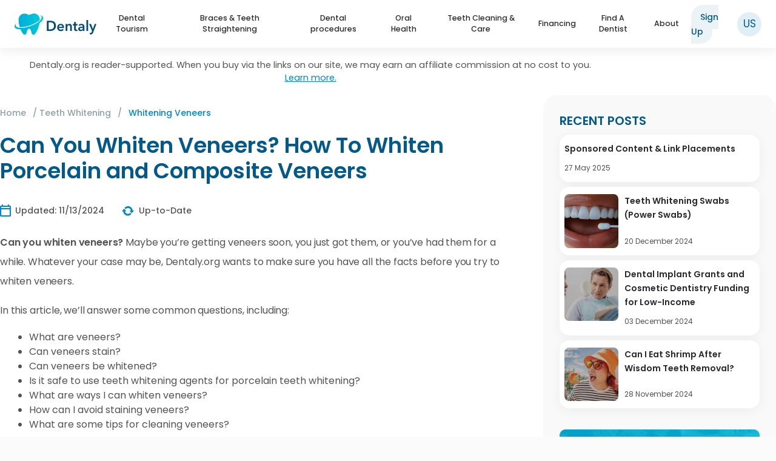

--- FILE ---
content_type: text/html; charset=UTF-8
request_url: https://www.dentaly.org/us/teeth-whitening/whiten-veneers/
body_size: 33344
content:
<!DOCTYPE html>
<html lang="en-US" id="html">

<head>
	<meta charset="UTF-8">
	<meta http-equiv="X-UA-Compatible" content="IE=edge" />
  	<link rel="profile" href="https://gmpg.org/xfn/11">
	    <meta name="robots" content="index, follow">
    
	<!-- favicon.png -->
	<link rel="apple-touch-icon" sizes="180x180" href="https://www.dentaly.org/us/wp-content/themes/generatepress-child/content/favicons/apple-touch-icon.png">
	<link rel="icon" type="image/png" sizes="32x32" href="https://www.dentaly.org/us/wp-content/themes/generatepress-child/content/favicons/favicon-32x32.png">
	<link rel="icon" type="image/png" sizes="16x16" href="https://www.dentaly.org/us/wp-content/themes/generatepress-child/content/favicons/favicon-16x16.png">
	<!-- favicon.ico -->
	<link rel="icon" href="https://www.dentaly.org/us/favicon.ico" type="image/x-icon" nitro-exclude>
	<link rel="shortcut icon" href="https://www.dentaly.org/us/favicon.ico" type="image/x-icon" nitro-exclude />
	<!-- favicon.ico -->
	<link rel="manifest" href="https://www.dentaly.org/us/wp-content/themes/generatepress-child/content/favicons/site.webmanifest">
	<link rel="mask-icon" href="https://www.dentaly.org/us/wp-content/themes/generatepress-child/content/favicons/safari-pinned-tab.svg" color="#5bbad5">
	
	
	
		<!-- verification purposes on an affiliate platform -->
		<meta name="ir-site-verification-token" value="52640385" />
		<!-- // -->

		<!-- Bing webmaster tools start-->
		<meta name="msvalidate.01" content="E777E0FAD683B745D3F4E45E6C490C40" />
		<!-- Bing webmaster tools end-->

		<!-- Google Tag Manager -->
		<script>
			(function(w, d, s, l, i) {
				w[l] = w[l] || [];
				w[l].push({
					'gtm.start': new Date().getTime(),
					event: 'gtm.js'
				});
				var f = d.getElementsByTagName(s)[0],
					j = d.createElement(s),
					dl = l != 'dataLayer' ? '&l=' + l : '';
				j.async = true;
				j.src =
					'https://www.googletagmanager.com/gtm.js?id=' + i + dl;
				f.parentNode.insertBefore(j, f);
			})(window, document, 'script', 'dataLayer', 'GTM-NPHQ5H7');
		</script>
		<!-- End Google Tag Manager -->
        		<meta name="lang" content="EN" />
		<meta name="facebook-domain-verification" content="n4w162511wb72lsipem5ssbfvbfpg5" />
		
		<!-- Google tag (gtag.js) Google Analytics 4 -->
		<script async src="https://www.googletagmanager.com/gtag/js?id=G-8JSZTSFD27"></script>
		<script>
			window.dataLayer = window.dataLayer || [];

			function gtag() {
				dataLayer.push(arguments);
			}
			gtag('js', new Date());

			gtag('config', 'G-8JSZTSFD27');
		</script>

	

		
			
		<style>img:is([sizes="auto" i], [sizes^="auto," i]) { contain-intrinsic-size: 3000px 1500px }</style>
	
	<!-- This site is optimized with the Yoast SEO plugin v26.7 - https://yoast.com/wordpress/plugins/seo/ -->
	<title>Can You Whiten Veneers? Teeth Whitening Tips for Veneers Tips - Dentaly.org</title>
	<meta name="description" content="Can you whiten veneers? Dentaly.org wants to make sure you have all the facts and tips before you try to whiten veneers. Learn more." />
	<meta property="og:locale" content="en_US" />
	<meta property="og:type" content="article" />
	<meta property="og:title" content="Can You Whiten Veneers? Teeth Whitening Tips for Veneers Tips - Dentaly.org" />
	<meta property="og:description" content="Can you whiten veneers? Dentaly.org wants to make sure you have all the facts and tips before you try to whiten veneers. Learn more." />
	<meta property="og:url" content="https://www.dentaly.org/us/teeth-whitening/whiten-veneers/" />
	<meta property="og:site_name" content="Dentaly.org" />
	<meta property="article:publisher" content="https://www.facebook.com/dentaly.org/" />
	<meta property="article:modified_time" content="2024-11-13T14:24:57+00:00" />
	<meta property="og:image" content="https://www.dentaly.org/us/wp-content/uploads/sites/16/2021/01/composite-veneers.jpg" />
	<meta property="og:image:width" content="790" />
	<meta property="og:image:height" content="416" />
	<meta property="og:image:type" content="image/jpeg" />
	<meta name="twitter:card" content="summary_large_image" />
	<meta name="twitter:site" content="@dentaly_site" />
	<meta name="twitter:label1" content="Est. reading time" />
	<meta name="twitter:data1" content="6 minutes" />
	<script type="application/ld+json" class="yoast-schema-graph">{"@context":"https://schema.org","@graph":[{"@type":"ImageObject","inLanguage":"en-US","@id":"https://www.dentaly.org/us/teeth-whitening/whiten-veneers/#primaryimage","url":"https://www.dentaly.org/us/wp-content/uploads/sites/16/2021/01/composite-veneers.jpg","contentUrl":"https://www.dentaly.org/us/wp-content/uploads/sites/16/2021/01/composite-veneers.jpg","width":790,"height":416,"caption":"can you whiten veneers"},{"@type":"BreadcrumbList","@id":"https://www.dentaly.org/us/teeth-whitening/whiten-veneers/#breadcrumb","itemListElement":[{"@type":"ListItem","position":1,"name":"Home","item":"https://www.dentaly.org/us/"},{"@type":"ListItem","position":2,"name":"Teeth Whitening","item":"https://www.dentaly.org/us/teeth-whitening/"},{"@type":"ListItem","position":3,"name":"Whitening Veneers"}]},{"@type":"WebSite","@id":"https://www.dentaly.org/us/#website","url":"https://www.dentaly.org/us/","name":"Dentaly.org","description":"Your Oral Healthcare Portal","publisher":{"@id":"https://www.dentaly.org/us/#organization"},"potentialAction":[{"@type":"SearchAction","target":{"@type":"EntryPoint","urlTemplate":"https://www.dentaly.org/us/?s={search_term_string}"},"query-input":{"@type":"PropertyValueSpecification","valueRequired":true,"valueName":"search_term_string"}}],"inLanguage":"en-US"},{"@type":"Organization","@id":"https://www.dentaly.org/us/#organization","name":"Dentaly.org","url":"https://www.dentaly.org/us/","logo":{"@type":"ImageObject","inLanguage":"en-US","@id":"https://www.dentaly.org/us/#/schema/logo/image/","url":"https://www.dentaly.org/us/wp-content/uploads/sites/16/2024/09/dentaly-logo.svg","contentUrl":"https://www.dentaly.org/us/wp-content/uploads/sites/16/2024/09/dentaly-logo.svg","width":561,"height":144,"caption":"Dentaly.org"},"image":{"@id":"https://www.dentaly.org/us/#/schema/logo/image/"},"sameAs":["https://www.facebook.com/dentaly.org/","https://x.com/dentaly_site","https://www.linkedin.com/company/dentaly-org/"]}]}</script>
	<!-- / Yoast SEO plugin. -->


<link rel='dns-prefetch' href='//scripts.mediavine.com' />
<link rel='stylesheet' id='generatepress-css' href='https://www.dentaly.org/wp-content/themes/generatepress/style.css' type='text/css' media='all' />
<link rel='stylesheet' id='generatepress-unsematic-gid-css' href='https://www.dentaly.org/wp-content/themes/generatepress/css/unsemantic-grid.css' type='text/css' media='all' />
<link rel='stylesheet' id='generatepress-mobile-css' href='https://www.dentaly.org/wp-content/themes/generatepress/css/mobile.css' type='text/css' media='all' />
<link rel='stylesheet' id='generatepress-child-css' href='https://www.dentaly.org/wp-content/themes/generatepress-child/page.min.css' type='text/css' media='all' />
<link rel='stylesheet' id='wp-block-library-css' href='https://www.dentaly.org/wp-includes/css/dist/block-library/style.min.css' type='text/css' media='all' />
<style id='wp-block-library-theme-inline-css' type='text/css'>
.wp-block-audio :where(figcaption){color:#555;font-size:13px;text-align:center}.is-dark-theme .wp-block-audio :where(figcaption){color:#ffffffa6}.wp-block-audio{margin:0 0 1em}.wp-block-code{border:1px solid #ccc;border-radius:4px;font-family:Menlo,Consolas,monaco,monospace;padding:.8em 1em}.wp-block-embed :where(figcaption){color:#555;font-size:13px;text-align:center}.is-dark-theme .wp-block-embed :where(figcaption){color:#ffffffa6}.wp-block-embed{margin:0 0 1em}.blocks-gallery-caption{color:#555;font-size:13px;text-align:center}.is-dark-theme .blocks-gallery-caption{color:#ffffffa6}:root :where(.wp-block-image figcaption){color:#555;font-size:13px;text-align:center}.is-dark-theme :root :where(.wp-block-image figcaption){color:#ffffffa6}.wp-block-image{margin:0 0 1em}.wp-block-pullquote{border-bottom:4px solid;border-top:4px solid;color:currentColor;margin-bottom:1.75em}.wp-block-pullquote cite,.wp-block-pullquote footer,.wp-block-pullquote__citation{color:currentColor;font-size:.8125em;font-style:normal;text-transform:uppercase}.wp-block-quote{border-left:.25em solid;margin:0 0 1.75em;padding-left:1em}.wp-block-quote cite,.wp-block-quote footer{color:currentColor;font-size:.8125em;font-style:normal;position:relative}.wp-block-quote:where(.has-text-align-right){border-left:none;border-right:.25em solid;padding-left:0;padding-right:1em}.wp-block-quote:where(.has-text-align-center){border:none;padding-left:0}.wp-block-quote.is-large,.wp-block-quote.is-style-large,.wp-block-quote:where(.is-style-plain){border:none}.wp-block-search .wp-block-search__label{font-weight:700}.wp-block-search__button{border:1px solid #ccc;padding:.375em .625em}:where(.wp-block-group.has-background){padding:1.25em 2.375em}.wp-block-separator.has-css-opacity{opacity:.4}.wp-block-separator{border:none;border-bottom:2px solid;margin-left:auto;margin-right:auto}.wp-block-separator.has-alpha-channel-opacity{opacity:1}.wp-block-separator:not(.is-style-wide):not(.is-style-dots){width:100px}.wp-block-separator.has-background:not(.is-style-dots){border-bottom:none;height:1px}.wp-block-separator.has-background:not(.is-style-wide):not(.is-style-dots){height:2px}.wp-block-table{margin:0 0 1em}.wp-block-table td,.wp-block-table th{word-break:normal}.wp-block-table :where(figcaption){color:#555;font-size:13px;text-align:center}.is-dark-theme .wp-block-table :where(figcaption){color:#ffffffa6}.wp-block-video :where(figcaption){color:#555;font-size:13px;text-align:center}.is-dark-theme .wp-block-video :where(figcaption){color:#ffffffa6}.wp-block-video{margin:0 0 1em}:root :where(.wp-block-template-part.has-background){margin-bottom:0;margin-top:0;padding:1.25em 2.375em}
</style>
<style id='co-authors-plus-coauthors-style-inline-css' type='text/css'>
.wp-block-co-authors-plus-coauthors.is-layout-flow [class*=wp-block-co-authors-plus]{display:inline}

</style>
<style id='co-authors-plus-avatar-style-inline-css' type='text/css'>
.wp-block-co-authors-plus-avatar :where(img){height:auto;max-width:100%;vertical-align:bottom}.wp-block-co-authors-plus-coauthors.is-layout-flow .wp-block-co-authors-plus-avatar :where(img){vertical-align:middle}.wp-block-co-authors-plus-avatar:is(.alignleft,.alignright){display:table}.wp-block-co-authors-plus-avatar.aligncenter{display:table;margin-inline:auto}

</style>
<style id='co-authors-plus-image-style-inline-css' type='text/css'>
.wp-block-co-authors-plus-image{margin-bottom:0}.wp-block-co-authors-plus-image :where(img){height:auto;max-width:100%;vertical-align:bottom}.wp-block-co-authors-plus-coauthors.is-layout-flow .wp-block-co-authors-plus-image :where(img){vertical-align:middle}.wp-block-co-authors-plus-image:is(.alignfull,.alignwide) :where(img){width:100%}.wp-block-co-authors-plus-image:is(.alignleft,.alignright){display:table}.wp-block-co-authors-plus-image.aligncenter{display:table;margin-inline:auto}

</style>
<link rel='stylesheet' id='wp-components-css' href='https://www.dentaly.org/wp-includes/css/dist/components/style.min.css' type='text/css' media='all' />
<link rel='stylesheet' id='wp-preferences-css' href='https://www.dentaly.org/wp-includes/css/dist/preferences/style.min.css' type='text/css' media='all' />
<link rel='stylesheet' id='wp-block-editor-css' href='https://www.dentaly.org/wp-includes/css/dist/block-editor/style.min.css' type='text/css' media='all' />
<link rel='stylesheet' id='popup-maker-block-library-style-css' href='https://www.dentaly.org/wp-content/plugins/popup-maker/dist/packages/block-library-style.css' type='text/css' media='all' />
<style id='classic-theme-styles-inline-css' type='text/css'>
/*! This file is auto-generated */
.wp-block-button__link{color:#fff;background-color:#32373c;border-radius:9999px;box-shadow:none;text-decoration:none;padding:calc(.667em + 2px) calc(1.333em + 2px);font-size:1.125em}.wp-block-file__button{background:#32373c;color:#fff;text-decoration:none}
</style>
<style id='global-styles-inline-css' type='text/css'>
:root{--wp--preset--aspect-ratio--square: 1;--wp--preset--aspect-ratio--4-3: 4/3;--wp--preset--aspect-ratio--3-4: 3/4;--wp--preset--aspect-ratio--3-2: 3/2;--wp--preset--aspect-ratio--2-3: 2/3;--wp--preset--aspect-ratio--16-9: 16/9;--wp--preset--aspect-ratio--9-16: 9/16;--wp--preset--color--black: #000000;--wp--preset--color--cyan-bluish-gray: #abb8c3;--wp--preset--color--white: #ffffff;--wp--preset--color--pale-pink: #f78da7;--wp--preset--color--vivid-red: #cf2e2e;--wp--preset--color--luminous-vivid-orange: #ff6900;--wp--preset--color--luminous-vivid-amber: #fcb900;--wp--preset--color--light-green-cyan: #7bdcb5;--wp--preset--color--vivid-green-cyan: #00d084;--wp--preset--color--pale-cyan-blue: #8ed1fc;--wp--preset--color--vivid-cyan-blue: #0693e3;--wp--preset--color--vivid-purple: #9b51e0;--wp--preset--gradient--vivid-cyan-blue-to-vivid-purple: linear-gradient(135deg,rgba(6,147,227,1) 0%,rgb(155,81,224) 100%);--wp--preset--gradient--light-green-cyan-to-vivid-green-cyan: linear-gradient(135deg,rgb(122,220,180) 0%,rgb(0,208,130) 100%);--wp--preset--gradient--luminous-vivid-amber-to-luminous-vivid-orange: linear-gradient(135deg,rgba(252,185,0,1) 0%,rgba(255,105,0,1) 100%);--wp--preset--gradient--luminous-vivid-orange-to-vivid-red: linear-gradient(135deg,rgba(255,105,0,1) 0%,rgb(207,46,46) 100%);--wp--preset--gradient--very-light-gray-to-cyan-bluish-gray: linear-gradient(135deg,rgb(238,238,238) 0%,rgb(169,184,195) 100%);--wp--preset--gradient--cool-to-warm-spectrum: linear-gradient(135deg,rgb(74,234,220) 0%,rgb(151,120,209) 20%,rgb(207,42,186) 40%,rgb(238,44,130) 60%,rgb(251,105,98) 80%,rgb(254,248,76) 100%);--wp--preset--gradient--blush-light-purple: linear-gradient(135deg,rgb(255,206,236) 0%,rgb(152,150,240) 100%);--wp--preset--gradient--blush-bordeaux: linear-gradient(135deg,rgb(254,205,165) 0%,rgb(254,45,45) 50%,rgb(107,0,62) 100%);--wp--preset--gradient--luminous-dusk: linear-gradient(135deg,rgb(255,203,112) 0%,rgb(199,81,192) 50%,rgb(65,88,208) 100%);--wp--preset--gradient--pale-ocean: linear-gradient(135deg,rgb(255,245,203) 0%,rgb(182,227,212) 50%,rgb(51,167,181) 100%);--wp--preset--gradient--electric-grass: linear-gradient(135deg,rgb(202,248,128) 0%,rgb(113,206,126) 100%);--wp--preset--gradient--midnight: linear-gradient(135deg,rgb(2,3,129) 0%,rgb(40,116,252) 100%);--wp--preset--font-size--small: 13px;--wp--preset--font-size--medium: 20px;--wp--preset--font-size--large: 36px;--wp--preset--font-size--x-large: 42px;--wp--preset--spacing--20: 0.44rem;--wp--preset--spacing--30: 0.67rem;--wp--preset--spacing--40: 1rem;--wp--preset--spacing--50: 1.5rem;--wp--preset--spacing--60: 2.25rem;--wp--preset--spacing--70: 3.38rem;--wp--preset--spacing--80: 5.06rem;--wp--preset--shadow--natural: 6px 6px 9px rgba(0, 0, 0, 0.2);--wp--preset--shadow--deep: 12px 12px 50px rgba(0, 0, 0, 0.4);--wp--preset--shadow--sharp: 6px 6px 0px rgba(0, 0, 0, 0.2);--wp--preset--shadow--outlined: 6px 6px 0px -3px rgba(255, 255, 255, 1), 6px 6px rgba(0, 0, 0, 1);--wp--preset--shadow--crisp: 6px 6px 0px rgba(0, 0, 0, 1);}:where(.is-layout-flex){gap: 0.5em;}:where(.is-layout-grid){gap: 0.5em;}body .is-layout-flex{display: flex;}.is-layout-flex{flex-wrap: wrap;align-items: center;}.is-layout-flex > :is(*, div){margin: 0;}body .is-layout-grid{display: grid;}.is-layout-grid > :is(*, div){margin: 0;}:where(.wp-block-columns.is-layout-flex){gap: 2em;}:where(.wp-block-columns.is-layout-grid){gap: 2em;}:where(.wp-block-post-template.is-layout-flex){gap: 1.25em;}:where(.wp-block-post-template.is-layout-grid){gap: 1.25em;}.has-black-color{color: var(--wp--preset--color--black) !important;}.has-cyan-bluish-gray-color{color: var(--wp--preset--color--cyan-bluish-gray) !important;}.has-white-color{color: var(--wp--preset--color--white) !important;}.has-pale-pink-color{color: var(--wp--preset--color--pale-pink) !important;}.has-vivid-red-color{color: var(--wp--preset--color--vivid-red) !important;}.has-luminous-vivid-orange-color{color: var(--wp--preset--color--luminous-vivid-orange) !important;}.has-luminous-vivid-amber-color{color: var(--wp--preset--color--luminous-vivid-amber) !important;}.has-light-green-cyan-color{color: var(--wp--preset--color--light-green-cyan) !important;}.has-vivid-green-cyan-color{color: var(--wp--preset--color--vivid-green-cyan) !important;}.has-pale-cyan-blue-color{color: var(--wp--preset--color--pale-cyan-blue) !important;}.has-vivid-cyan-blue-color{color: var(--wp--preset--color--vivid-cyan-blue) !important;}.has-vivid-purple-color{color: var(--wp--preset--color--vivid-purple) !important;}.has-black-background-color{background-color: var(--wp--preset--color--black) !important;}.has-cyan-bluish-gray-background-color{background-color: var(--wp--preset--color--cyan-bluish-gray) !important;}.has-white-background-color{background-color: var(--wp--preset--color--white) !important;}.has-pale-pink-background-color{background-color: var(--wp--preset--color--pale-pink) !important;}.has-vivid-red-background-color{background-color: var(--wp--preset--color--vivid-red) !important;}.has-luminous-vivid-orange-background-color{background-color: var(--wp--preset--color--luminous-vivid-orange) !important;}.has-luminous-vivid-amber-background-color{background-color: var(--wp--preset--color--luminous-vivid-amber) !important;}.has-light-green-cyan-background-color{background-color: var(--wp--preset--color--light-green-cyan) !important;}.has-vivid-green-cyan-background-color{background-color: var(--wp--preset--color--vivid-green-cyan) !important;}.has-pale-cyan-blue-background-color{background-color: var(--wp--preset--color--pale-cyan-blue) !important;}.has-vivid-cyan-blue-background-color{background-color: var(--wp--preset--color--vivid-cyan-blue) !important;}.has-vivid-purple-background-color{background-color: var(--wp--preset--color--vivid-purple) !important;}.has-black-border-color{border-color: var(--wp--preset--color--black) !important;}.has-cyan-bluish-gray-border-color{border-color: var(--wp--preset--color--cyan-bluish-gray) !important;}.has-white-border-color{border-color: var(--wp--preset--color--white) !important;}.has-pale-pink-border-color{border-color: var(--wp--preset--color--pale-pink) !important;}.has-vivid-red-border-color{border-color: var(--wp--preset--color--vivid-red) !important;}.has-luminous-vivid-orange-border-color{border-color: var(--wp--preset--color--luminous-vivid-orange) !important;}.has-luminous-vivid-amber-border-color{border-color: var(--wp--preset--color--luminous-vivid-amber) !important;}.has-light-green-cyan-border-color{border-color: var(--wp--preset--color--light-green-cyan) !important;}.has-vivid-green-cyan-border-color{border-color: var(--wp--preset--color--vivid-green-cyan) !important;}.has-pale-cyan-blue-border-color{border-color: var(--wp--preset--color--pale-cyan-blue) !important;}.has-vivid-cyan-blue-border-color{border-color: var(--wp--preset--color--vivid-cyan-blue) !important;}.has-vivid-purple-border-color{border-color: var(--wp--preset--color--vivid-purple) !important;}.has-vivid-cyan-blue-to-vivid-purple-gradient-background{background: var(--wp--preset--gradient--vivid-cyan-blue-to-vivid-purple) !important;}.has-light-green-cyan-to-vivid-green-cyan-gradient-background{background: var(--wp--preset--gradient--light-green-cyan-to-vivid-green-cyan) !important;}.has-luminous-vivid-amber-to-luminous-vivid-orange-gradient-background{background: var(--wp--preset--gradient--luminous-vivid-amber-to-luminous-vivid-orange) !important;}.has-luminous-vivid-orange-to-vivid-red-gradient-background{background: var(--wp--preset--gradient--luminous-vivid-orange-to-vivid-red) !important;}.has-very-light-gray-to-cyan-bluish-gray-gradient-background{background: var(--wp--preset--gradient--very-light-gray-to-cyan-bluish-gray) !important;}.has-cool-to-warm-spectrum-gradient-background{background: var(--wp--preset--gradient--cool-to-warm-spectrum) !important;}.has-blush-light-purple-gradient-background{background: var(--wp--preset--gradient--blush-light-purple) !important;}.has-blush-bordeaux-gradient-background{background: var(--wp--preset--gradient--blush-bordeaux) !important;}.has-luminous-dusk-gradient-background{background: var(--wp--preset--gradient--luminous-dusk) !important;}.has-pale-ocean-gradient-background{background: var(--wp--preset--gradient--pale-ocean) !important;}.has-electric-grass-gradient-background{background: var(--wp--preset--gradient--electric-grass) !important;}.has-midnight-gradient-background{background: var(--wp--preset--gradient--midnight) !important;}.has-small-font-size{font-size: var(--wp--preset--font-size--small) !important;}.has-medium-font-size{font-size: var(--wp--preset--font-size--medium) !important;}.has-large-font-size{font-size: var(--wp--preset--font-size--large) !important;}.has-x-large-font-size{font-size: var(--wp--preset--font-size--x-large) !important;}
:where(.wp-block-post-template.is-layout-flex){gap: 1.25em;}:where(.wp-block-post-template.is-layout-grid){gap: 1.25em;}
:where(.wp-block-columns.is-layout-flex){gap: 2em;}:where(.wp-block-columns.is-layout-grid){gap: 2em;}
:root :where(.wp-block-pullquote){font-size: 1.5em;line-height: 1.6;}
</style>
<style id='dominant-color-styles-inline-css' type='text/css'>
img[data-dominant-color]:not(.has-transparency) { background-color: var(--dominant-color); }
</style>
<link rel='stylesheet' id='kk-star-ratings-css' href='https://www.dentaly.org/wp-content/plugins/kk-star-ratings/src/core/public/css/kk-star-ratings.css' type='text/css' media='all' />
<link rel='stylesheet' id='toc-screen-css' href='https://www.dentaly.org/wp-content/plugins/table-of-contents-plus/screen.min.css' type='text/css' media='all' />
<link rel='stylesheet' id='cookie-notice-front-css' href='https://www.dentaly.org/wp-content/plugins/cookie-notice/css/front.min.css' type='text/css' media='all' />
<link rel='stylesheet' id='popup-maker-site-css' href='https://www.dentaly.org/wp-content/plugins/popup-maker/dist/assets/site.css' type='text/css' media='all' />
<style id='popup-maker-site-inline-css' type='text/css'>
/* Popup Theme 26283: Content Only - For use with page builders or block editor */
.pum-theme-26283, .pum-theme-content-only { background-color: rgba( 0, 0, 0, 0.70 ) } 
.pum-theme-26283 .pum-container, .pum-theme-content-only .pum-container { padding: 0px; border-radius: 0px; border: 1px none #000000; box-shadow: 0px 0px 0px 0px rgba( 2, 2, 2, 0.00 ) } 
.pum-theme-26283 .pum-title, .pum-theme-content-only .pum-title { color: #000000; text-align: left; text-shadow: 0px 0px 0px rgba( 2, 2, 2, 0.23 ); font-family: inherit; font-weight: 400; font-size: 32px; line-height: 36px } 
.pum-theme-26283 .pum-content, .pum-theme-content-only .pum-content { color: #8c8c8c; font-family: inherit; font-weight: 400 } 
.pum-theme-26283 .pum-content + .pum-close, .pum-theme-content-only .pum-content + .pum-close { position: absolute; height: 18px; width: 18px; left: auto; right: 7px; bottom: auto; top: 7px; padding: 0px; color: #000000; font-family: inherit; font-weight: 700; font-size: 20px; line-height: 20px; border: 1px none #ffffff; border-radius: 15px; box-shadow: 0px 0px 0px 0px rgba( 2, 2, 2, 0.00 ); text-shadow: 0px 0px 0px rgba( 0, 0, 0, 0.00 ); background-color: rgba( 255, 255, 255, 0.00 ) } 

/* Popup Theme 21845: Floating Bar - Soft Blue */
.pum-theme-21845, .pum-theme-floating-bar { background-color: rgba( 255, 255, 255, 0.00 ) } 
.pum-theme-21845 .pum-container, .pum-theme-floating-bar .pum-container { padding: 8px; border-radius: 0px; border: 1px none #000000; box-shadow: 1px 1px 3px 0px rgba( 2, 2, 2, 0.23 ); background-color: rgba( 238, 246, 252, 1.00 ) } 
.pum-theme-21845 .pum-title, .pum-theme-floating-bar .pum-title { color: #505050; text-align: left; text-shadow: 0px 0px 0px rgba( 2, 2, 2, 0.23 ); font-family: inherit; font-weight: 400; font-size: 32px; line-height: 36px } 
.pum-theme-21845 .pum-content, .pum-theme-floating-bar .pum-content { color: #505050; font-family: inherit; font-weight: 400 } 
.pum-theme-21845 .pum-content + .pum-close, .pum-theme-floating-bar .pum-content + .pum-close { position: absolute; height: 18px; width: 18px; left: auto; right: 5px; bottom: auto; top: 50%; padding: 0px; color: #505050; font-family: Sans-Serif; font-weight: 700; font-size: 15px; line-height: 18px; border: 1px solid #505050; border-radius: 15px; box-shadow: 0px 0px 0px 0px rgba( 2, 2, 2, 0.00 ); text-shadow: 0px 0px 0px rgba( 0, 0, 0, 0.00 ); background-color: rgba( 255, 255, 255, 0.00 ); transform: translate(0, -50%) } 

/* Popup Theme 4694: Default Theme */
.pum-theme-4694, .pum-theme-default-theme { background-color: rgba( 255, 255, 255, 1.00 ) } 
.pum-theme-4694 .pum-container, .pum-theme-default-theme .pum-container { padding: 18px; border-radius: 0px; border: 1px none #000000; box-shadow: 1px 1px 3px 0px rgba( 2, 2, 2, 0.23 ); background-color: rgba( 249, 249, 249, 1.00 ) } 
.pum-theme-4694 .pum-title, .pum-theme-default-theme .pum-title { color: #000000; text-align: left; text-shadow: 0px 0px 0px rgba( 2, 2, 2, 0.23 ); font-family: inherit; font-weight: inherit; font-size: 32px; font-style: normal; line-height: 36px } 
.pum-theme-4694 .pum-content, .pum-theme-default-theme .pum-content { color: #8c8c8c; font-family: inherit; font-weight: inherit; font-style: normal } 
.pum-theme-4694 .pum-content + .pum-close, .pum-theme-default-theme .pum-content + .pum-close { position: absolute; height: auto; width: auto; left: auto; right: 0px; bottom: auto; top: 0px; padding: 8px; color: #ffffff; font-family: inherit; font-weight: inherit; font-size: 12px; font-style: normal; line-height: 14px; border: 1px none #ffffff; border-radius: 0px; box-shadow: 0px 0px 0px 0px rgba( 2, 2, 2, 0.23 ); text-shadow: 0px 0px 0px rgba( 0, 0, 0, 0.23 ); background-color: rgba( 0, 183, 205, 1.00 ) } 

/* Popup Theme 4695: Default Theme */
.pum-theme-4695, .pum-theme-default-theme { background-color: rgba( 255, 255, 255, 1.00 ) } 
.pum-theme-4695 .pum-container, .pum-theme-default-theme .pum-container { padding: 18px; border-radius: 0px; border: 1px none #000000; box-shadow: 1px 1px 3px 0px rgba( 2, 2, 2, 0.23 ); background-color: rgba( 249, 249, 249, 1.00 ) } 
.pum-theme-4695 .pum-title, .pum-theme-default-theme .pum-title { color: #000000; text-align: left; text-shadow: 0px 0px 0px rgba( 2, 2, 2, 0.23 ); font-family: inherit; font-weight: inherit; font-size: 32px; font-style: normal; line-height: 36px } 
.pum-theme-4695 .pum-content, .pum-theme-default-theme .pum-content { color: #8c8c8c; font-family: inherit; font-weight: inherit; font-style: normal } 
.pum-theme-4695 .pum-content + .pum-close, .pum-theme-default-theme .pum-content + .pum-close { position: absolute; height: auto; width: auto; left: auto; right: 0px; bottom: auto; top: 0px; padding: 8px; color: #ffffff; font-family: inherit; font-weight: inherit; font-size: 12px; font-style: normal; line-height: 14px; border: 1px none #ffffff; border-radius: 0px; box-shadow: 0px 0px 0px 0px rgba( 2, 2, 2, 0.23 ); text-shadow: 0px 0px 0px rgba( 0, 0, 0, 0.23 ); background-color: rgba( 0, 183, 205, 1.00 ) } 

/* Popup Theme 4689: Light Box */
.pum-theme-4689, .pum-theme-lightbox { background-color: rgba( 0, 0, 0, 0.60 ) } 
.pum-theme-4689 .pum-container, .pum-theme-lightbox .pum-container { padding: 18px; border-radius: 3px; border: 8px solid #000000; box-shadow: 0px 0px 30px 0px rgba( 2, 2, 2, 1.00 ); background-color: rgba( 255, 255, 255, 1.00 ) } 
.pum-theme-4689 .pum-title, .pum-theme-lightbox .pum-title { color: #000000; text-align: left; text-shadow: 0px 0px 0px rgba( 2, 2, 2, 0.23 ); font-family: inherit; font-size: 32px; line-height: 36px } 
.pum-theme-4689 .pum-content, .pum-theme-lightbox .pum-content { color: #000000; font-family: inherit } 
.pum-theme-4689 .pum-content + .pum-close, .pum-theme-lightbox .pum-content + .pum-close { position: absolute; height: 30px; width: 30px; left: auto; right: -24px; bottom: auto; top: -24px; padding: 0px; color: #ffffff; font-family: inherit; font-size: 24px; line-height: 26px; border: 2px solid #ffffff; border-radius: 30px; box-shadow: 0px 0px 15px 1px rgba( 2, 2, 2, 0.75 ); text-shadow: 0px 0px 0px rgba( 0, 0, 0, 0.23 ); background-color: rgba( 0, 0, 0, 1.00 ) } 

/* Popup Theme 4690: Enterprise Blue */
.pum-theme-4690, .pum-theme-enterprise-blue { background-color: rgba( 0, 0, 0, 0.70 ) } 
.pum-theme-4690 .pum-container, .pum-theme-enterprise-blue .pum-container { padding: 28px; border-radius: 5px; border: 1px none #000000; box-shadow: 0px 10px 25px 4px rgba( 2, 2, 2, 0.50 ); background-color: rgba( 255, 255, 255, 1.00 ) } 
.pum-theme-4690 .pum-title, .pum-theme-enterprise-blue .pum-title { color: #315b7c; text-align: left; text-shadow: 0px 0px 0px rgba( 2, 2, 2, 0.23 ); font-family: inherit; font-size: 34px; line-height: 36px } 
.pum-theme-4690 .pum-content, .pum-theme-enterprise-blue .pum-content { color: #2d2d2d; font-family: inherit } 
.pum-theme-4690 .pum-content + .pum-close, .pum-theme-enterprise-blue .pum-content + .pum-close { position: absolute; height: 28px; width: 28px; left: auto; right: 8px; bottom: auto; top: 8px; padding: 4px; color: #ffffff; font-family: inherit; font-size: 20px; line-height: 20px; border: 1px none #ffffff; border-radius: 42px; box-shadow: 0px 0px 0px 0px rgba( 2, 2, 2, 0.23 ); text-shadow: 0px 0px 0px rgba( 0, 0, 0, 0.23 ); background-color: rgba( 49, 91, 124, 1.00 ) } 

/* Popup Theme 4691: Hello Box */
.pum-theme-4691, .pum-theme-hello-box { background-color: rgba( 0, 0, 0, 0.75 ) } 
.pum-theme-4691 .pum-container, .pum-theme-hello-box .pum-container { padding: 30px; border-radius: 80px; border: 14px solid #81d742; box-shadow: 0px 0px 0px 0px rgba( 2, 2, 2, 0.00 ); background-color: rgba( 255, 255, 255, 1.00 ) } 
.pum-theme-4691 .pum-title, .pum-theme-hello-box .pum-title { color: #2d2d2d; text-align: left; text-shadow: 0px 0px 0px rgba( 2, 2, 2, 0.23 ); font-family: Montserrat; font-size: 32px; line-height: 36px } 
.pum-theme-4691 .pum-content, .pum-theme-hello-box .pum-content { color: #2d2d2d; font-family: inherit } 
.pum-theme-4691 .pum-content + .pum-close, .pum-theme-hello-box .pum-content + .pum-close { position: absolute; height: auto; width: auto; left: auto; right: -30px; bottom: auto; top: -30px; padding: 0px; color: #2d2d2d; font-family: inherit; font-size: 32px; line-height: 28px; border: 1px none #ffffff; border-radius: 28px; box-shadow: 0px 0px 0px 0px rgba( 2, 2, 2, 0.23 ); text-shadow: 0px 0px 0px rgba( 0, 0, 0, 0.23 ); background-color: rgba( 255, 255, 255, 1.00 ) } 

/* Popup Theme 4692: Cutting Edge */
.pum-theme-4692, .pum-theme-cutting-edge { background-color: rgba( 0, 0, 0, 0.50 ) } 
.pum-theme-4692 .pum-container, .pum-theme-cutting-edge .pum-container { padding: 18px; border-radius: 0px; border: 1px none #000000; box-shadow: 0px 10px 25px 0px rgba( 2, 2, 2, 0.50 ); background-color: rgba( 30, 115, 190, 1.00 ) } 
.pum-theme-4692 .pum-title, .pum-theme-cutting-edge .pum-title { color: #ffffff; text-align: left; text-shadow: 0px 0px 0px rgba( 2, 2, 2, 0.23 ); font-family: Sans-Serif; font-size: 26px; line-height: 28px } 
.pum-theme-4692 .pum-content, .pum-theme-cutting-edge .pum-content { color: #ffffff; font-family: inherit } 
.pum-theme-4692 .pum-content + .pum-close, .pum-theme-cutting-edge .pum-content + .pum-close { position: absolute; height: 24px; width: 24px; left: auto; right: 0px; bottom: auto; top: 0px; padding: 0px; color: #1e73be; font-family: inherit; font-size: 32px; line-height: 24px; border: 1px none #ffffff; border-radius: 0px; box-shadow: -1px 1px 1px 0px rgba( 2, 2, 2, 0.10 ); text-shadow: -1px 1px 1px rgba( 0, 0, 0, 0.10 ); background-color: rgba( 238, 238, 34, 1.00 ) } 

/* Popup Theme 4693: Framed Border */
.pum-theme-4693, .pum-theme-framed-border { background-color: rgba( 255, 255, 255, 0.50 ) } 
.pum-theme-4693 .pum-container, .pum-theme-framed-border .pum-container { padding: 18px; border-radius: 0px; border: 20px outset #dd3333; box-shadow: 1px 1px 3px 0px rgba( 2, 2, 2, 0.97 ) inset; background-color: rgba( 255, 251, 239, 1.00 ) } 
.pum-theme-4693 .pum-title, .pum-theme-framed-border .pum-title { color: #000000; text-align: left; text-shadow: 0px 0px 0px rgba( 2, 2, 2, 0.23 ); font-family: inherit; font-size: 32px; line-height: 36px } 
.pum-theme-4693 .pum-content, .pum-theme-framed-border .pum-content { color: #2d2d2d; font-family: inherit } 
.pum-theme-4693 .pum-content + .pum-close, .pum-theme-framed-border .pum-content + .pum-close { position: absolute; height: 20px; width: 20px; left: auto; right: -20px; bottom: auto; top: -20px; padding: 0px; color: #ffffff; font-family: Acme; font-size: 20px; line-height: 20px; border: 1px none #ffffff; border-radius: 0px; box-shadow: 0px 0px 0px 0px rgba( 2, 2, 2, 0.23 ); text-shadow: 0px 0px 0px rgba( 0, 0, 0, 0.23 ); background-color: rgba( 0, 0, 0, 0.55 ) } 

#pum-82207 {z-index: 1999999999}
#pum-79643 {z-index: 1999999999}
#pum-71897 {z-index: 1999999999}
#pum-9812 {z-index: 1999999999}
#pum-5643 {z-index: 1999999999}
#pum-5647 {z-index: 1999999999}
#pum-5653 {z-index: 1999999999}
#pum-5665 {z-index: 1999999999}
#pum-5629 {z-index: 1999999999}
#pum-5645 {z-index: 1999999999}
#pum-5649 {z-index: 1999999999}
#pum-5651 {z-index: 1999999999}
#pum-5655 {z-index: 1999999999}
#pum-5670 {z-index: 1999999999}
#pum-7351 {z-index: 1999999999}

</style>
<link rel='stylesheet' id='call_dentist_widget-shortcode-css' href='https://www.dentaly.org/wp-content/plugins/dentaly-core/css/shortcodes/call-widget.css' type='text/css' media='all' />
<script type="text/javascript" src="https://www.dentaly.org/wp-includes/js/jquery/jquery.min.js" id="jquery-core-js"></script>
<script type="text/javascript" src="https://www.dentaly.org/wp-includes/js/jquery/jquery-migrate.min.js" id="jquery-migrate-js"></script>
<script src="https://scripts.mediavine.com/tags/dentaly.js?ver=6.7.4" defer="defer" type="text/javascript"></script>
<script src="https://www.dentaly.org/wp-content/themes/generatepress-child/js/utils.js" defer="defer" type="text/javascript"></script>
<link rel="https://api.w.org/" href="https://www.dentaly.org/us/wp-json/" /><link rel="alternate" title="JSON" type="application/json" href="https://www.dentaly.org/us/wp-json/wp/v2/pages/43166" /><link rel="EditURI" type="application/rsd+xml" title="RSD" href="https://www.dentaly.org/us/xmlrpc.php?rsd" />
<meta name="generator" content="WordPress 6.7.4" />
<link rel='shortlink' href='https://www.dentaly.org/us/?p=43166' />
<link rel="alternate" title="oEmbed (JSON)" type="application/json+oembed" href="https://www.dentaly.org/us/wp-json/oembed/1.0/embed?url=https%3A%2F%2Fwww.dentaly.org%2Fus%2Fteeth-whitening%2Fwhiten-veneers%2F" />
<link rel="alternate" title="oEmbed (XML)" type="text/xml+oembed" href="https://www.dentaly.org/us/wp-json/oembed/1.0/embed?url=https%3A%2F%2Fwww.dentaly.org%2Fus%2Fteeth-whitening%2Fwhiten-veneers%2F&#038;format=xml" />
<meta name="generator" content="dominant-color-images 1.2.0">
<script type="application/ld+json">{
    "@context": "https://schema.org/",
    "@type": "CreativeWorkSeries",
    "name": "Can You Whiten Veneers? How To Whiten Porcelain and Composite Veneers",
    "aggregateRating": {
        "@type": "AggregateRating",
        "ratingValue": "2.7",
        "bestRating": "5",
        "ratingCount": "3"
    }
}</script><link rel="alternate" hreflang="en-GB" href="https://www.dentaly.org/en/teeth-whitening/whiten-veneers/"  />
<link rel="alternate" hreflang="en-US" href="https://www.dentaly.org/us/teeth-whitening/whiten-veneers/"  />
<link rel="alternate" hreflang="es-ES" href="https://www.dentaly.org/es/blanqueamiento-dental/carillas/"  />
<link rel="alternate"  hreflang="x-default" href="https://www.dentaly.org/us/teeth-whitening/whiten-veneers/"  />
<meta name="generator" content="performance-lab 4.0.1; plugins: dominant-color-images">
<meta name="referrer" content="unsafe-url"/><meta name=“ahrefs-site-verification” content=“1cf859f3d8ff6d24b0fda178c53d1143298c242555f1e2d09c18589a8c6bfe18">
<script type="application/ld+json">{"@context":"http:\/\/schema.org","@type":"FAQPage","mainEntity":[{"@type":"Question","name":"What are veneers?","acceptedAnswer":{"@type":"Answer","text":"If you want to improve your smile, dental veneers are a simple option. Veneers are thin coverings that are placed over the front (visible) part of the tooth. They look like natural teeth. "}},{"@type":"Question","name":"Can veneers stain?","acceptedAnswer":{"@type":"Answer","text":"Yes. Composite veneers stain easily due to the resin material used to make them. On the other hand, with veneers made of porcelain, it's a slightly different story."}},{"@type":"Question","name":"Do porcelain veneers stain?","acceptedAnswer":{"@type":"Answer","text":"Porcelain veneers are stain-resistant and extremely durable. They have a nice glaze on the top of them but if that glaze wears off then the veneers can get stained. "}},{"@type":"Question","name":"Can veneers be whitened?\u00a0","acceptedAnswer":{"@type":"Answer","text":"Porcelain veneers, yes. Composite resin veneers, no. Even though you can't whiten composite resin veneers, that doesn't mean you can't improve the way they look.  "}},{"@type":"Question","name":"Is it safe to use teeth whitening agents for porcelain teeth whitening?","acceptedAnswer":{"@type":"Answer","text":"Yes. No need to worry that whitening will harm your crowns or porcelain veneers. They are made of extremely strong materials and won\u2019t be affected by the bleach in the tooth whitening treatments."}}]}</script>

<script type="application/ld+json">{"@context":"https:\/\/schema.org","headline":"Can You Whiten Veneers? How To Whiten Porcelain and Composite Veneers","image":"https:\/\/www.dentaly.org\/us\/wp-content\/uploads\/sites\/16\/2021\/01\/composite-veneers-150x150.jpg","@type":"Article","author":[],"editor":[]}</script>
<link rel="canonical" href="https://www.dentaly.org/us/teeth-whitening/whiten-veneers/" /><meta name="viewport" content="width=device-width, initial-scale=1"><noscript><style>.lazyload[data-src]{display:none !important;}</style></noscript><style>.lazyload{background-image:none !important;}.lazyload:before{background-image:none !important;}</style><!-- Vital Signs Tracker -->
<script>
  var _paq = window._paq = window._paq || [];
  /* tracker methods like "setCustomDimension" should be called before "trackPageView" */
  _paq.push(['trackPageView']);
  _paq.push(['enableLinkTracking']);
  (function() {
    var u="https://analytics.vitalsignstracker.com/";
    _paq.push(['setTrackerUrl', u+'js/tracker.php']);
    _paq.push(['setSiteId', '323']);
    var d=document, g=d.createElement('script'), s=d.getElementsByTagName('script')[0];
    g.async=true; g.src=u+'js/tracker.php'; s.parentNode.insertBefore(g,s);
  })();
</script>
<!-- End Vital Signs Tracker Code -->
<!-- Google tag (gtag.js) --> <script async src="https://www.googletagmanager.com/gtag/js?id=G-07W70B1WKM"></script> <script> window.dataLayer = window.dataLayer || []; function gtag(){dataLayer.push(arguments);} gtag('js', new Date()); gtag('config', 'G-07W70B1WKM'); </script>
<meta name="google-site-verification" content="tGL5Y9EgEEViWSlbyuIv_EY7DTmjHlmwBwGlRt9ZA3A" />
<link rel="icon" href="https://www.dentaly.org/us/wp-content/uploads/sites/16/2020/04/cropped-ms-icon-310x310-1-32x32.png" sizes="32x32" />
<link rel="icon" href="https://www.dentaly.org/us/wp-content/uploads/sites/16/2020/04/cropped-ms-icon-310x310-1-192x192.png" sizes="192x192" />
<link rel="apple-touch-icon" href="https://www.dentaly.org/us/wp-content/uploads/sites/16/2020/04/cropped-ms-icon-310x310-1-180x180.png" />
<meta name="msapplication-TileImage" content="https://www.dentaly.org/us/wp-content/uploads/sites/16/2020/04/cropped-ms-icon-310x310-1-270x270.png" />
		<style type="text/css" id="wp-custom-css">
			.wp-block-image figcaption {
	display: inline !important;
}

.wp-block-image figcaption:before {
	content: '';
	display:table;
	width: 100%;
}
.header__control-search-btn {display:none;}
.signup-header{background:#ebf3f7;
    padding: 10px 15px;
    border-radius: 50px;
    font-size: 14px;
    font-weight: 500;
    color: #02598a;}
    .signup-header:hover{background-color: #ffc750;color: #292a2f;}
.header__control{align-items: center;}


.gform-theme--foundation{
	--gf-form-gap-y: 25px !important;
}
#gform_wrapper_1{
	max-width: 100%;
    padding: 30px 30px;
    background: #f9f9f9;
    border-radius: 25px;
}
#gform_wrapper_2{
	max-width: 100%;
    padding: 30px 30px;
    background: #f9f9f9;
    border-radius: 25px;
}

#gform_submit_button_1{
	    text-transform: uppercase;
    font-weight: 700;
    color: #fff;
    border: none;
    padding: 10px;
    background: #007bbd;
    cursor: pointer;
    background: #ff595d;
    margin-bottom: 15px;
}		</style>
		</head>


<body itemtype='https://schema.org/WebPage' itemscope='itemscope' class="right-sidebar nav-below-header fluid-header separate-containers active-footer-widgets-0 nav-aligned-center header-aligned-center dropdown-hover featured-image-active page-default">

	<!-- Google Tag Manager (noscript) -->
	<noscript>
		<iframe src="https://www.googletagmanager.com/ns.html?id=GTM-NPHQ5H7" height="0" width="0" style="display:none;visibility:hidden"></iframe>
	</noscript>
	<!-- End Google Tag Manager (noscript) -->

	            <div id="mediavine-settings"
                 data-blocklist-leaderboard="1"
                 data-blocklist-recipe="1"
                 data-blocklist-auto-insert-sticky="1"
                 data-blocklist-chicory="1"
                 data-blocklist-zergnet="1"
                                    data-blocklist-content-desktop="1" data-blocklist-content-mobile="1" data-blocklist-in-image="1"
                                                    data-blocklist-sidebar-atf="1" data-blocklist-sidebar-btf="1"
                                                    data-blocklist-adhesion-mobile="1" data-blocklist-adhesion-tablet="1" data-blocklist-adhesion-desktop="1"
                            ></div>
            
	<div class="header-container">
		<a class="screen-reader-text skip-link" href="#content" title="Skip to content">Skip to content</a>
	<header itemtype="https://schema.org/WPHeader" itemscope="itemscope" id="masthead">

		<div class="header">
			<div class="header__logo-wrapper">
				<a href="https://www.dentaly.org/us/" class="custom-logo-link" rel="home"><img width="561" height="144" src="https://www.dentaly.org/us/wp-content/uploads/sites/16/2024/09/dentaly-logo.svg" class="custom-logo" alt="Dentaly logo" decoding="async" fetchpriority="high" /></a>			</div>
			<nav itemtype="https://schema.org/SiteNavigationElement" itemscope="itemscope" id="site-navigation" class="main-navigation">
				<div class="menu-wrapper en_US">
					<div class="menu-inner">
												<div class="menu-title">Menu</div>
						
		<ul class="mega-menu" id="mega_menu">
												<li class="mega-menu__item has-children " id="item_menu_1">
					<a class="mega-menu__item__link link-item-1 has-children" href="https://www.dentaly.org/en/dental-implants-abroad/">Dental Tourism</a>
	<div class="mega-menu__body-wrapper">
		<div class="mega-menu__body">
			<div class="mega-menu__body__featured">
								<div class="mega-menu__body__title">Featured Articles</div>
				<ul class="mega-menu__body__links">
																	<li class="mega-menu__body__link">
															<a href="https://www.dentaly.org/us/dentalygo-dental-toursim-2/" target="_blank">DentalyGO Review for Affordable Dental Care Abroad: Up to 70% Savings</a>
													</li>
																	<li class="mega-menu__body__link">
															<a href="https://www.dentaly.org/us/dental-tourism-usa/dental-implants-mexico/" target="_blank">Mexico Dental Tourism</a>
													</li>
																	<li class="mega-menu__body__link">
															<a href="https://www.dentaly.org/us/dental-tourism-usa/dental-implants-costa-rica/" target="_blank">Costa Rica Dental Tourism</a>
													</li>
																	<li class="mega-menu__body__link">
															<a href="https://www.dentaly.org/us/dental-tourism-usa/dental-implants-hungary/" target="_blank">Hungary Dental Tourism</a>
													</li>
																	<li class="mega-menu__body__link">
															<a href="https://www.dentaly.org/us/teeth-implants-cost/cheapest-all-on-4/" target="_blank">Cheapest Place for All-On-4</a>
													</li>
					
				</ul>

									<div class="all-featured">
						<a href="https://www.dentaly.org/us/dental-tourism-usa/" target="_blank">
							<span>Main Guide to Dental Tourism</span>
							<img src="[data-uri]" alt="Show more button" width="32" height="32" data-src="https://www.dentaly.org/us/wp-content/themes/generatepress-child/img/icons/round-next-blue.svg" decoding="async" class="lazyload" data-eio-rwidth="32" data-eio-rheight="32"><noscript><img src="https://www.dentaly.org/us/wp-content/themes/generatepress-child/img/icons/round-next-blue.svg" alt="Show more button" width="32" height="32" data-eio="l"></noscript>
						</a>
					</div>
							</div>
			<div class="mega-menu__body__articles ">
								<div class="mega-menu__body__title">
					Dental Tourism				</div>
				<ul class="mega-menu__body__links">
																																						<li class="mega-menu__body__link">
																										<a href="https://www.dentaly.org/us/dental-tourism-usa/" target="_self">Destinations</a>
									<span class="mega-menu__body__link-btn"></span>
																								<ul class="sub-page ">
									<li class="sub-page__back-link">Destinations</li>
																																									<li><a href="https://www.dentaly.org/us/dental-tourism-usa/dental-implants-hungary/" target="_blank">Dental Implants in Hungary and Other Affordable Oral Health Care</a>
											</li>
																																									<li><a href="https://www.dentaly.org/us/dental-tourism-usa/dental-care-turkey/" target="_self">Dental Work in Turkey: Prices, Treatments, Locations and More</a>
											</li>
																																									<li><a href="https://www.dentaly.org/us/dental-tourism-usa/thailand-dental-implants/" target="_self">Dental Implants in Thailand: Prices and Locations for Dental Work</a>
											</li>
																																									<li><a href="https://www.dentaly.org/us/dental-tourism-usa/dental-implants-mexico/" target="_self">Dental Work in Mexico for Implants, Veneers, Crowns and More</a>
											</li>
																																									<li><a href="https://www.dentaly.org/us/dental-tourism-usa/dentist-colombia/" target="_self">Dentist in Colombia: Find the Best Clinics for Veneers, Implants, and More</a>
											</li>
																																									<li><a href="https://www.dentaly.org/us/dental-tourism-usa/dental-implants-spain/" target="_self">Dental Implants in Spain: Reviews and Costs of Dental Work</a>
											</li>
																																									<li><a href="https://www.dentaly.org/us/dental-tourism-usa/dental-implants-poland/" target="_self">Poland Dental Implants and Veneers: Prices and Where to Go</a>
											</li>
																																			</ul>
							</li>
																											<li class="mega-menu__body__link">
																										<a href="https://www.dentaly.org/us/dental-tourism-usa/" target="_blank">Reviews</a>
									<span class="mega-menu__body__link-btn"></span>
																								<ul class="sub-page ">
									<li class="sub-page__back-link">Reviews</li>
																																									<li><a href="https://www.dentaly.org/us/dental-tourism-usa/dental-implants-hungary/reviews/" target="_blank">Dental Tourism in Hungary Reviews for Implants and More</a>
											</li>
																																									<li><a href="https://www.dentaly.org/us/dental-tourism-usa/dental-implants-mexico/reviews/" target="_self">Dental Implants in Mexico Reviews: Top Clinics for Implants and More</a>
											</li>
																																									<li><a href="https://www.dentaly.org/us/dental-tourism-usa/thailand-dental-implants/reviews/" target="_self">Thailand Dentist Reviews: Dental Implants and Other Dental Work</a>
											</li>
																																									<li>																									</ul>
							</li>
																											<li class="mega-menu__body__link">
																										<a href="https://www.dentaly.org/us/dental-tourism-usa/" target="_blank">Treatments</a>
									<span class="mega-menu__body__link-btn"></span>
																								<ul class="sub-page ">
									<li class="sub-page__back-link">Treatments</li>
																																									<li><a href="https://www.dentaly.org/us/dental-implants-2/" target="_self">Dental Implants: Your Complete Guide to Procedure and Types</a>
											</li>
																																									<li><a href="https://www.dentaly.org/us/dental-financing/cheap-veneers/" target="_self">Cheap Veneers for Teeth: Where to Get Them and What They Cost</a>
											</li>
																																									<li><a href="https://www.dentaly.org/us/teeth-implants-cost/cheapest-all-on-4/" target="_self">Cheapest Place for All-on-4 Dental Implants: Top 4 Destinations</a>
											</li>
																																			</ul>
							</li>
																											<li class="mega-menu__body__link">
																										<a href="https://www.dentaly.org/us/dentalygo-dental-toursim-2/" target="_blank">Plan Your Trip</a>
									<span class="mega-menu__body__link-btn"></span>
																								<ul class="sub-page ">
									<li class="sub-page__back-link">Plan Your Trip</li>
																																									<li><a href="https://www.dentaly.org/us/dentalygo-dental-toursim-2/" target="_self">DentalyGO Review for Affordable Dental Care Abroad: Up to 70% Savings</a>
											</li>
																																									<li><a href="https://www.dentaly.org/us/dental-financing/" target="_self">Dental Financing: Best Ways to Pay for Dental Work in the US</a>
											</li>
																																									<li><a href="https://www.dentaly.org/us/dental-tourism-usa/" target="_self">Dental Tourism: Best Countries for Safe and Affordable Dental Travel</a>
											</li>
																																			</ul>
							</li>
															</ul>
				<div class="mega-menu__body__links-bottom">
										
					
																	<a href="https://www.dentaly.org/us/browse-all-dentistry-topics/" target="_blank" class="all-articles">
							<span class="all-articles__text">All Dentistry Topics</span>
							<span class="all-articles__img">
								<svg width="32" height="32" viewBox="0 0 32 32" fill="none" xmlns="http://www.w3.org/2000/svg">
									<rect width="32" height="32" rx="16" fill="#FFC750" />
									<path d="M9.03863 16.392L9.03863 14.808L19.8998 14.808L15.0349 9.94315L16.1663 8.81178L22.9545 15.6L16.1663 22.3882L15.0349 21.2569L19.8998 16.392L9.03863 16.392Z" fill="#292A2F" />
								</svg>
							</span>
						</a>
									</div>
			</div>
		</div>
	</div>
					<span class="mega-menu__body__link-btn"></span>
				</li>
															<li class="mega-menu__item has-children " id="item_menu_2">
					<a class="mega-menu__item__link link-item-2 has-children" href="https://www.dentaly.org/us/braces-teeth-straightening/">Braces &amp; Teeth Straightening</a>
	<div class="mega-menu__body-wrapper">
		<div class="mega-menu__body">
			<div class="mega-menu__body__featured">
								<div class="mega-menu__body__title">Featured Articles</div>
				<ul class="mega-menu__body__links">
																	<li class="mega-menu__body__link">
															<a href="https://www.dentaly.org/us/adult-braces/" target="_self">Adult braces guide</a>
													</li>
																	<li class="mega-menu__body__link">
															<a href="https://www.dentaly.org/us/adult-braces/best-invisible-braces/" target="_self">Clear aligners</a>
													</li>
																	<li class="mega-menu__body__link">
															<a href="https://www.dentaly.org/us/clear-braces/" target="_self">Clear braces</a>
													</li>
																	<li class="mega-menu__body__link">
															<a href="https://www.dentaly.org/us/braces-for-kids/" target="_self">Braces for kids</a>
													</li>
																	<li class="mega-menu__body__link">
															<a href="https://www.dentaly.org/us/malocclusion-crooked-teeth/" target="_self">Types of malocclusion</a>
													</li>
																	<li class="mega-menu__body__link">
													</li>
																	<li class="mega-menu__body__link">
															<a href="https://www.dentaly.org/us/dental-insurance-usa/insurance-for-braces/" target="_self">Insurance for braces</a>
													</li>
																	<li class="mega-menu__body__link">
															<a href="https://www.dentaly.org/us/adult-braces/teeth-retainers/" target="_self">Retainers</a>
													</li>
					
				</ul>

									<div class="all-featured">
						<a href="https://www.dentaly.org/us/braces-teeth-straightening/" target="_self">
							<span>All braces topics</span>
							<img src="[data-uri]" alt="Show more button" width="32" height="32" data-src="https://www.dentaly.org/us/wp-content/themes/generatepress-child/img/icons/round-next-blue.svg" decoding="async" class="lazyload" data-eio-rwidth="32" data-eio-rheight="32"><noscript><img src="https://www.dentaly.org/us/wp-content/themes/generatepress-child/img/icons/round-next-blue.svg" alt="Show more button" width="32" height="32" data-eio="l"></noscript>
						</a>
					</div>
							</div>
			<div class="mega-menu__body__articles new-padding">
								<div class="mega-menu__body__title">
					Braces &amp; Teeth Straightening				</div>
				<ul class="mega-menu__body__links">
																																						<li class="mega-menu__body__link">
																								<ul class="sub-page ">
									<li class="sub-page__back-link">All braces topics</li>
																																									<li><a href="https://www.dentaly.org/us/adult-braces/best-invisible-braces/" target="_self">Invisible braces</a>
											</li>
																																									<li><a href="https://www.dentaly.org/us/adult-braces/nighttime-clear-aligners/" target="_self">Nighttime aligners</a>
											</li>
																																									<li><a href="https://www.dentaly.org/us/clear-braces/" target="_self">Clear braces</a>
											</li>
																																									<li><a href="https://www.dentaly.org/us/ceramic-braces/" target="_self">Ceramic braces</a>
											</li>
																																									<li><a href="https://www.dentaly.org/us/lingual-braces/" target="_self">Lingual braces</a>
											</li>
																																									<li><a href="https://www.dentaly.org/us/braces-colors/" target="_self">Colored braces</a>
											</li>
																																									<li>																									</ul>
							</li>
																											<li class="mega-menu__body__link">
																										<a href="https://www.dentaly.org/us/adult-braces/" target="_self">Cost &amp; financing</a>
									<span class="mega-menu__body__link-btn"></span>
																								<ul class="sub-page ">
									<li class="sub-page__back-link">Cost &amp; financing</li>
																																									<li><a href="https://www.dentaly.org/us/adult-braces/braces-cost-a-month/" target="_self">Monthly cost of braces</a>
											</li>
																																									<li><a href="https://www.dentaly.org/us/dental-insurance-usa/insurance-for-braces/" target="_self">Braces insurance</a>
											</li>
																																									<li><a href="https://www.dentaly.org/us/dental-insurance-usa/invisalign-insurance/" target="_self">Invisalign insurance</a>
											</li>
																																									<li><a href="https://www.dentaly.org/us/dental-financing/cheap-braces/" target="_self">Cheap braces</a>
											</li>
																																									<li><a href="https://www.dentaly.org/us/dental-financing/free-braces/" target="_self">Free braces</a>
											</li>
																																			</ul>
							</li>
																											<li class="mega-menu__body__link">
																										<a href="https://www.dentaly.org/us/adult-braces/teeth-retainers/" target="_self">Retainers</a>
									<span class="mega-menu__body__link-btn"></span>
																								<ul class="sub-page ">
									<li class="sub-page__back-link">Retainers</li>
																																									<li><a href="https://www.dentaly.org/us/adult-braces/teeth-retainers/essix-retainer/" target="_self">Essix (clear) retainers</a>
											</li>
																																									<li><a href="https://www.dentaly.org/us/adult-braces/teeth-retainers/hawley-retainer/" target="_self">Hawley (metal) retainers</a>
											</li>
																																									<li><a href="https://www.dentaly.org/us/adult-braces/teeth-retainers/permanent-retainer/" target="_self">Permanent retainers</a>
											</li>
																																									<li><a href="https://www.dentaly.org/us/adult-braces/teeth-retainers/clean-retainers/" target="_self">How to clean retainers</a>
											</li>
																																									<li><a href="https://www.dentaly.org/us/adult-braces/teeth-retainers/retainer-replacement/" target="_self">Replacement retainers</a>
											</li>
																																			</ul>
							</li>
																											<li class="mega-menu__body__link">
																								<ul class="sub-page ">
									<li class="sub-page__back-link">Replacement retainers</li>
																																									<li>																															<li>																															<li><a href="https://www.dentaly.org/us/adult-braces/dental-wax/" target="_self">Orthodontic wax</a>
											</li>
																																									<li><a href="https://www.dentaly.org/us/adult-braces/soft-foods-for-braces/" target="_self">Soft foods for braces</a>
											</li>
																																									<li><a href="https://www.dentaly.org/us/adult-braces/foods-to-avoid-with-braces/" target="_self">Foods to avoid</a>
											</li>
																																									<li>																									</ul>
							</li>
															</ul>
				<div class="mega-menu__body__links-bottom">
																<a href="tel:866-383-0748" class="cal-to-dentist">
							<span class="cal-to-dentist__img">
								<svg width="32" height="32" viewBox="0 0 32 32" fill="none" xmlns="http://www.w3.org/2000/svg">
									<rect width="32" height="32" rx="16" fill="white" />
									<path d="M21.9625 22.75C20.4 22.75 18.8563 22.4094 17.3313 21.7281C15.8063 21.0469 14.4187 20.0813 13.1687 18.8313C11.9188 17.5813 10.9531 16.1937 10.2719 14.6687C9.59063 13.1437 9.25 11.6 9.25 10.0375C9.25 9.8125 9.325 9.625 9.475 9.475C9.625 9.325 9.8125 9.25 10.0375 9.25H13.075C13.25 9.25 13.4062 9.30937 13.5437 9.42812C13.6813 9.54688 13.7625 9.6875 13.7875 9.85L14.275 12.475C14.3 12.675 14.2938 12.8438 14.2563 12.9812C14.2188 13.1187 14.15 13.2375 14.05 13.3375L12.2313 15.175C12.4813 15.6375 12.7781 16.0844 13.1219 16.5156C13.4656 16.9469 13.8438 17.3625 14.2563 17.7625C14.6438 18.15 15.05 18.5094 15.475 18.8406C15.9 19.1719 16.35 19.475 16.825 19.75L18.5875 17.9875C18.7 17.875 18.8469 17.7906 19.0281 17.7344C19.2094 17.6781 19.3875 17.6625 19.5625 17.6875L22.15 18.2125C22.325 18.2625 22.4688 18.3531 22.5812 18.4844C22.6937 18.6156 22.75 18.7625 22.75 18.925V21.9625C22.75 22.1875 22.675 22.375 22.525 22.525C22.375 22.675 22.1875 22.75 21.9625 22.75Z" fill="#292A2F" />
								</svg>
							</span>
							<span class="cal-to-dentist__text">Call 866-383-0748 to find an orthodontist</span>
						</a>
					
					
																	<a href="https://www.dentaly.org/us/browse-all-dentistry-topics/" target="_blank" class="all-articles">
							<span class="all-articles__text">All dentistry topics</span>
							<span class="all-articles__img">
								<svg width="32" height="32" viewBox="0 0 32 32" fill="none" xmlns="http://www.w3.org/2000/svg">
									<rect width="32" height="32" rx="16" fill="#FFC750" />
									<path d="M9.03863 16.392L9.03863 14.808L19.8998 14.808L15.0349 9.94315L16.1663 8.81178L22.9545 15.6L16.1663 22.3882L15.0349 21.2569L19.8998 16.392L9.03863 16.392Z" fill="#292A2F" />
								</svg>
							</span>
						</a>
									</div>
			</div>
		</div>
	</div>
					<span class="mega-menu__body__link-btn"></span>
				</li>
															<li class="mega-menu__item has-children " id="item_menu_3">
					<a class="mega-menu__item__link link-item-3 has-children" href="https://www.dentaly.org/us/dental-procedures/">Dental procedures</a>
	<div class="mega-menu__body-wrapper">
		<div class="mega-menu__body">
			<div class="mega-menu__body__featured">
								<div class="mega-menu__body__title">Featured topics</div>
				<ul class="mega-menu__body__links">
																	<li class="mega-menu__body__link">
													</li>
																	<li class="mega-menu__body__link">
															<a href="https://www.dentaly.org/us/teeth-implants-cost/" target="_self">Dental implants</a>
													</li>
																	<li class="mega-menu__body__link">
															<a href="https://www.dentaly.org/us/complete-guide-to-veneers/" target="_self">Veneers</a>
													</li>
																	<li class="mega-menu__body__link">
															<a href="https://www.dentaly.org/us/teeth-whitening/" target="_self">Teeth whitening</a>
													</li>
																	<li class="mega-menu__body__link">
															<a href="https://www.dentaly.org/us/dentures-false-teeth/" target="_self">Dentures</a>
													</li>
																	<li class="mega-menu__body__link">
															<a href="https://www.dentaly.org/us/dental-crown-information/" target="_self">Crowns</a>
													</li>
																	<li class="mega-menu__body__link">
															<a href="https://www.dentaly.org/us/tooth-extraction/" target="_self">Tooth extraction</a>
													</li>
																	<li class="mega-menu__body__link">
															<a href="https://www.dentaly.org/us/restorative-dentistry/" target="_self">Restorative Dentistry</a>
													</li>
					
				</ul>

									<div class="all-featured">
						<a href="https://www.dentaly.org/us/dental-procedures/" target="_self">
							<span>All dental procedure topics</span>
							<img src="[data-uri]" alt="Show more button" width="32" height="32" data-src="https://www.dentaly.org/us/wp-content/themes/generatepress-child/img/icons/round-next-blue.svg" decoding="async" class="lazyload" data-eio-rwidth="32" data-eio-rheight="32"><noscript><img src="https://www.dentaly.org/us/wp-content/themes/generatepress-child/img/icons/round-next-blue.svg" alt="Show more button" width="32" height="32" data-eio="l"></noscript>
						</a>
					</div>
							</div>
			<div class="mega-menu__body__articles new-padding">
								<div class="mega-menu__body__title">
					Dental Procedures				</div>
				<ul class="mega-menu__body__links">
																																						<li class="mega-menu__body__link">
																										<a href="https://www.dentaly.org/us/teeth-implants-cost/" target="_self">Dental Implants</a>
									<span class="mega-menu__body__link-btn"></span>
																								<ul class="sub-page ">
									<li class="sub-page__back-link">Dental Implants</li>
																																									<li><a href="https://www.dentaly.org/us/teeth-implants-cost/" target="_self">Dental Implant Costs</a>
											</li>
																																									<li><a href="https://www.dentaly.org/us/all-on-4-implants/" target="_self">All-on-4 Implants</a>
											</li>
																																									<li><a href="https://www.dentaly.org/us/teeth-implants-cost/same-day-implants/" target="_self">Same-Day Implants</a>
											</li>
																																									<li><a href="https://www.dentaly.org/us/cheap-dental-implants/" target="_self">Cheap Dental Implants</a>
											</li>
																																									<li><a href="https://www.dentaly.org/us/teeth-implants-cost/mini-dental-implants/" target="_self">Mini Dental Implants</a>
											</li>
																																									<li><a href="https://www.dentaly.org/us/teeth-implants-cost/sinus-lift/" target="_self">Sinus Lift</a>
											</li>
																																									<li><a href="https://www.dentaly.org/us/restorative-dentistry/jaw-bone-graft/" target="_self">Jaw Bone Graft</a>
											</li>
																																			</ul>
							</li>
																											<li class="mega-menu__body__link">
																										<a href="https://www.dentaly.org/us/whitening-teeth/" target="_self">Teeth Whitening</a>
									<span class="mega-menu__body__link-btn"></span>
																								<ul class="sub-page ">
									<li class="sub-page__back-link">Teeth Whitening</li>
																																									<li><a href="https://www.dentaly.org/us/teeth-whitening/teeth-whitening-cost/" target="_self">Teeth Whitening Cost</a>
											</li>
																																									<li><a href="https://www.dentaly.org/us/teeth-whitening-kits/" target="_self">Best Whitening Kits</a>
											</li>
																																									<li><a href="https://www.dentaly.org/us/teeth-whitening/whitening-strips/" target="_self">Whitening Strips</a>
											</li>
																																									<li><a href="https://www.dentaly.org/us/teeth-whitening/teeth-whitening-gel/" target="_self">Teeth Whitening Gel</a>
											</li>
																																									<li><a href="https://www.dentaly.org/us/teeth-whitening/whitening-sensitive-teeth/" target="_self">Whitening Sensitive Teeth</a>
											</li>
																																									<li><a href="https://www.dentaly.org/us/teeth-whitening/professional-teeth-whitening/" target="_self">Professional Teeth Whitening</a>
											</li>
																																									<li><a href="https://www.dentaly.org/us/teeth-whitening/laser-teeth-whitening/" target="_self">Laser Teeth Whitening</a>
											</li>
																																									<li><a href="https://www.dentaly.org/us/teeth-whitening/foods-that-stain-teeth/" target="_self">Foods That Stain Teeth</a>
											</li>
																																			</ul>
							</li>
																											<li class="mega-menu__body__link">
																										<a href="https://www.dentaly.org/us/cosmetic-dentistry/" target="_self">Cosmetic Dentistry</a>
									<span class="mega-menu__body__link-btn"></span>
																								<ul class="sub-page ">
									<li class="sub-page__back-link">Cosmetic Dentistry</li>
																																									<li><a href="https://www.dentaly.org/us/complete-guide-to-veneers/" target="_self">Veneers</a>
											</li>
																																									<li>																															<li><a href="https://www.dentaly.org/us/cosmetic-dentistry/hollywood-smile/" target="_self">Hollywood Smile</a>
											</li>
																																									<li><a href="https://www.dentaly.org/us/cosmetic-dentistry/gum-contouring/" target="_self">Gum Contouring</a>
											</li>
																																									<li><a href="https://www.dentaly.org/us/cosmetic-dentistry/teeth-filing/" target="_self">Teeth Filing</a>
											</li>
																																									<li><a href="https://www.dentaly.org/us/cosmetic-dentistry/dental-bonding/" target="_self">Dental Bonding</a>
											</li>
																																									<li><a href="https://www.dentaly.org/us/cosmetic-dentistry/gummy-smile/" target="_self">Gummy Smile</a>
											</li>
																																			</ul>
							</li>
																											<li class="mega-menu__body__link">
																										<a href="https://www.dentaly.org/us/dentures-false-teeth/" target="_self">Dentures</a>
									<span class="mega-menu__body__link-btn"></span>
																								<ul class="sub-page ">
									<li class="sub-page__back-link">Dentures</li>
																																									<li>																															<li><a href="https://www.dentaly.org/us/restorative-dentistry/dentures-vs-implants/" target="_self">Dentures vs Implants</a>
											</li>
																																									<li><a href="https://www.dentaly.org/us/dentures-false-teeth/partial-dentures-cost/" target="_self">Partial Dentures</a>
											</li>
																																									<li><a href="https://www.dentaly.org/us/dentures-false-teeth/flexible-dentures/" target="_self">Flexible Dentures</a>
											</li>
																																									<li><a href="https://www.dentaly.org/us/dentures-false-teeth/same-day-dentures/" target="_self">Same-Day Dentures</a>
											</li>
																																									<li><a href="https://www.dentaly.org/us/dentures-false-teeth/snap-in-dentures/" target="_self">Snap-In Dentures</a>
											</li>
																																									<li><a href="https://www.dentaly.org/us/dentures-false-teeth/best-denture-adhesive/" target="_self">Denture Adhesive</a>
											</li>
																																									<li><a href="https://www.dentaly.org/us/dentures-false-teeth/denture-reline/" target="_self">Denture Relining</a>
											</li>
																																									<li><a href="https://www.dentaly.org/us/dentures-false-teeth/denture-care/" target="_self">Denture Care</a>
											</li>
																																			</ul>
							</li>
																				<div class="add-more-height"></div>							<li class="mega-menu__body__link">
																										<a href="#" target="_self">Crowns &amp; Bridges</a>
									<span class="mega-menu__body__link-btn"></span>
																								<ul class="sub-page ">
									<li class="sub-page__back-link">Crowns &amp; Bridges</li>
																																									<li><a href="https://www.dentaly.org/us/dental-crown-information/" target="_self">Dental crowns</a>
											</li>
																																									<li><a href="https://www.dentaly.org/us/dental-crown-information/emax-crowns/" target="_self">Emax Crowns</a>
											</li>
																																									<li><a href="https://www.dentaly.org/us/dental-crown-information/temporary-crown/" target="_self">Temporary Crowns</a>
											</li>
																																									<li><a href="https://www.dentaly.org/us/dental-bridge-information/" target="_self">Dental Bridges</a>
											</li>
																																									<li>																									</ul>
							</li>
																				<div class="add-more-height"></div>							<li class="mega-menu__body__link">
																										<a href="#" target="_self">Other Procedures</a>
									<span class="mega-menu__body__link-btn"></span>
																								<ul class="sub-page ">
									<li class="sub-page__back-link">Other Procedures</li>
																																									<li><a href="https://www.dentaly.org/us/tooth-filling/" target="_self">Fillings</a>
											</li>
																																									<li><a href="https://www.dentaly.org/us/root-canal-treatment/" target="_self">Root Canal Treatment</a>
											</li>
																																									<li><a href="https://www.dentaly.org/us/tooth-extraction/" target="_self">Tooth Extraction</a>
											</li>
																																									<li><a href="https://www.dentaly.org/us/restorative-dentistry/dental-sedation/" target="_self">Dental Sedation</a>
											</li>
																																									<li><a href="https://www.dentaly.org/us/dental-services/laser-dentistry/" target="_self">Laser Dentistry</a>
											</li>
																																									<li><a href="https://www.dentaly.org/us/restorative-dentistry/cad-cam-dentistry/" target="_self">CAD/CAM Dentistry</a>
											</li>
																																			</ul>
							</li>
															</ul>
				<div class="mega-menu__body__links-bottom">
																<a href="tel:866-383-0748" class="cal-to-dentist">
							<span class="cal-to-dentist__img">
								<svg width="32" height="32" viewBox="0 0 32 32" fill="none" xmlns="http://www.w3.org/2000/svg">
									<rect width="32" height="32" rx="16" fill="white" />
									<path d="M21.9625 22.75C20.4 22.75 18.8563 22.4094 17.3313 21.7281C15.8063 21.0469 14.4187 20.0813 13.1687 18.8313C11.9188 17.5813 10.9531 16.1937 10.2719 14.6687C9.59063 13.1437 9.25 11.6 9.25 10.0375C9.25 9.8125 9.325 9.625 9.475 9.475C9.625 9.325 9.8125 9.25 10.0375 9.25H13.075C13.25 9.25 13.4062 9.30937 13.5437 9.42812C13.6813 9.54688 13.7625 9.6875 13.7875 9.85L14.275 12.475C14.3 12.675 14.2938 12.8438 14.2563 12.9812C14.2188 13.1187 14.15 13.2375 14.05 13.3375L12.2313 15.175C12.4813 15.6375 12.7781 16.0844 13.1219 16.5156C13.4656 16.9469 13.8438 17.3625 14.2563 17.7625C14.6438 18.15 15.05 18.5094 15.475 18.8406C15.9 19.1719 16.35 19.475 16.825 19.75L18.5875 17.9875C18.7 17.875 18.8469 17.7906 19.0281 17.7344C19.2094 17.6781 19.3875 17.6625 19.5625 17.6875L22.15 18.2125C22.325 18.2625 22.4688 18.3531 22.5812 18.4844C22.6937 18.6156 22.75 18.7625 22.75 18.925V21.9625C22.75 22.1875 22.675 22.375 22.525 22.525C22.375 22.675 22.1875 22.75 21.9625 22.75Z" fill="#292A2F" />
								</svg>
							</span>
							<span class="cal-to-dentist__text">Call 866-383-0748 to find a dentist near you</span>
						</a>
					
					
																	<a href="https://www.dentaly.org/us/browse-all-dentistry-topics/" target="_self" class="all-articles">
							<span class="all-articles__text">All dentistry topics</span>
							<span class="all-articles__img">
								<svg width="32" height="32" viewBox="0 0 32 32" fill="none" xmlns="http://www.w3.org/2000/svg">
									<rect width="32" height="32" rx="16" fill="#FFC750" />
									<path d="M9.03863 16.392L9.03863 14.808L19.8998 14.808L15.0349 9.94315L16.1663 8.81178L22.9545 15.6L16.1663 22.3882L15.0349 21.2569L19.8998 16.392L9.03863 16.392Z" fill="#292A2F" />
								</svg>
							</span>
						</a>
									</div>
			</div>
		</div>
	</div>
					<span class="mega-menu__body__link-btn"></span>
				</li>
															<li class="mega-menu__item has-children " id="item_menu_4">
					<a class="mega-menu__item__link link-item-4 has-children" href="https://www.dentaly.org/us/oral-health/">Oral Health</a>
	<div class="mega-menu__body-wrapper">
		<div class="mega-menu__body">
			<div class="mega-menu__body__featured">
								<div class="mega-menu__body__title">Featured Articles</div>
				<ul class="mega-menu__body__links">
																	<li class="mega-menu__body__link">
															<a href="https://www.dentaly.org/us/tooth-decay/" target="_self">Tooth Decay</a>
													</li>
																	<li class="mega-menu__body__link">
															<a href="https://www.dentaly.org/us/gingivitis-treatment-symptoms/" target="_self">Gum Disease</a>
													</li>
																	<li class="mega-menu__body__link">
															<a href="https://www.dentaly.org/us/tooth-abscess-information/" target="_self">Oral Abscesses</a>
													</li>
																	<li class="mega-menu__body__link">
													</li>
																	<li class="mega-menu__body__link">
															<a href="https://www.dentaly.org/us/bleeding-gums/" target="_self">Bleeding Gums</a>
													</li>
																	<li class="mega-menu__body__link">
															<a href="https://www.dentaly.org/us/sensitive-teeth/" target="_self">Sensitive Teeth</a>
													</li>
																	<li class="mega-menu__body__link">
															<a href="https://www.dentaly.org/us/wisdom-teeth/" target="_self">Wisdom Teeth</a>
													</li>
																	<li class="mega-menu__body__link">
															<a href="https://www.dentaly.org/us/teeth-grinding-bruxism/" target="_self">Teeth Grinding</a>
													</li>
					
				</ul>

									<div class="all-featured">
						<a href="https://www.dentaly.org/us/oral-health/" target="_blank">
							<span>All oral health topics</span>
							<img src="[data-uri]" alt="Show more button" width="32" height="32" data-src="https://www.dentaly.org/us/wp-content/themes/generatepress-child/img/icons/round-next-blue.svg" decoding="async" class="lazyload" data-eio-rwidth="32" data-eio-rheight="32"><noscript><img src="https://www.dentaly.org/us/wp-content/themes/generatepress-child/img/icons/round-next-blue.svg" alt="Show more button" width="32" height="32" data-eio="l"></noscript>
						</a>
					</div>
							</div>
			<div class="mega-menu__body__articles new-padding">
								<div class="mega-menu__body__title">
					Oral Health				</div>
				<ul class="mega-menu__body__links">
																																						<li class="mega-menu__body__link">
																										<a href="#" target="_self">Tooth Problems</a>
									<span class="mega-menu__body__link-btn"></span>
																								<ul class="sub-page ">
									<li class="sub-page__back-link">Tooth Problems</li>
																																									<li><a href="https://www.dentaly.org/us/tooth-decay/" target="_self">Tooth Decay</a>
											</li>
																																									<li>																															<li><a href="https://www.dentaly.org/us/sensitive-teeth/" target="_self">Sensitive Teeth</a>
											</li>
																																									<li><a href="https://www.dentaly.org/us/oral-health/loose-tooth/" target="_self">Loose Teeth</a>
											</li>
																																									<li><a href="https://www.dentaly.org/us/wisdom-teeth/" target="_self">Wisdom Teeth</a>
											</li>
																																									<li><a href="https://www.dentaly.org/us/teeth-grinding-bruxism/" target="_self">Teeth Grinding (Bruxism)</a>
											</li>
																																									<li><a href="https://www.dentaly.org/us/chipped-tooth-repair/" target="_self">Chipped &amp; Broken Teeth</a>
											</li>
																																									<li><a href="https://www.dentaly.org/us/oral-health/tooth-resorption/" target="_self">Tooth Resorption</a>
											</li>
																																									<li><a href="https://www.dentaly.org/us/hypodontia/" target="_self">Hypodontia (Missing Teeth)</a>
											</li>
																																									<li><a href="https://www.dentaly.org/us/hyperdontia/" target="_self">Hyperdontia (Extra Teeth)</a>
											</li>
																																			</ul>
							</li>
																											<li class="mega-menu__body__link">
																										<a href="#" target="_self">Gum Health</a>
									<span class="mega-menu__body__link-btn"></span>
																								<ul class="sub-page ">
									<li class="sub-page__back-link">Gum Health</li>
																																									<li><a href="https://www.dentaly.org/us/gingivitis-treatment-symptoms/" target="_self">Gum Disease (Gingivitis)</a>
											</li>
																																									<li><a href="https://www.dentaly.org/us/bleeding-gums/" target="_self">Bleeding Gums</a>
											</li>
																																									<li><a href="https://www.dentaly.org/us/oral-health/fix-receding-gums/" target="_self">Receding Gums</a>
											</li>
																																									<li><a href="https://www.dentaly.org/us/tooth-abscess-information/" target="_self">Abscesses</a>
											</li>
																																									<li>																									</ul>
							</li>
																											<li class="mega-menu__body__link">
																										<a href="#" target="_self">Mouth Health</a>
									<span class="mega-menu__body__link-btn"></span>
																								<ul class="sub-page ">
									<li class="sub-page__back-link">Mouth Health</li>
																																									<li><a href="https://www.dentaly.org/us/oral-health/oral-thrush-remedies/" target="_self">Oral Thrush</a>
											</li>
																																									<li><a href="https://www.dentaly.org/us/oral-health/herpes-on-tongue/" target="_self">Oral Herpes</a>
											</li>
																																									<li><a href="https://www.dentaly.org/us/mouth-ulcer-treatment/" target="_self">Mouth Ulcers (Canker Sores)</a>
											</li>
																																									<li>																															<li>																															<li><a href="https://www.dentaly.org/us/oral-hygiene/halitosis-bad-breath/" target="_self">Bad Breath (Halitosis)</a>
											</li>
																																									<li><a href="https://www.dentaly.org/us/oral-health/oral-probiotics/" target="_self">Dental probiotics</a>
											</li>
																																			</ul>
							</li>
																											<li class="mega-menu__body__link">
																										<a href="https://www.dentaly.org/us/childrens-oral-health/" target="_self">Babies &amp; Kids</a>
									<span class="mega-menu__body__link-btn"></span>
																								<ul class="sub-page ">
									<li class="sub-page__back-link">Babies &amp; Kids</li>
																																									<li><a href="https://www.dentaly.org/us/childrens-oral-health/" target="_self">Children&#039;s Oral Health</a>
											</li>
																																									<li>																															<li><a href="https://www.dentaly.org/us/babies-children/pacifier-teeth/" target="_self">Pacifier Teeth</a>
											</li>
																																									<li><a href="https://www.dentaly.org/us/cleft-palate-lip/" target="_self">Cleft Palate &amp; Lip</a>
											</li>
																																									<li><a href="https://www.dentaly.org/us/babies-children/tongue-tie/" target="_self">Tongue Tie</a>
											</li>
																																									<li><a href="https://www.dentaly.org/us/babies-children/dental-sealant/" target="_self">Dental Sealants</a>
											</li>
																																									<li><a href="https://www.dentaly.org/us/babies-children/fluoride-varnish/" target="_self">Fluoride Varnish</a>
											</li>
																																									<li><a href="https://www.dentaly.org/us/babies-children/dental-fluorosis/" target="_self">Dental Fluorosis</a>
											</li>
																																			</ul>
							</li>
															</ul>
				<div class="mega-menu__body__links-bottom">
																<a href="tel:866-383-0748" class="cal-to-dentist">
							<span class="cal-to-dentist__img">
								<svg width="32" height="32" viewBox="0 0 32 32" fill="none" xmlns="http://www.w3.org/2000/svg">
									<rect width="32" height="32" rx="16" fill="white" />
									<path d="M21.9625 22.75C20.4 22.75 18.8563 22.4094 17.3313 21.7281C15.8063 21.0469 14.4187 20.0813 13.1687 18.8313C11.9188 17.5813 10.9531 16.1937 10.2719 14.6687C9.59063 13.1437 9.25 11.6 9.25 10.0375C9.25 9.8125 9.325 9.625 9.475 9.475C9.625 9.325 9.8125 9.25 10.0375 9.25H13.075C13.25 9.25 13.4062 9.30937 13.5437 9.42812C13.6813 9.54688 13.7625 9.6875 13.7875 9.85L14.275 12.475C14.3 12.675 14.2938 12.8438 14.2563 12.9812C14.2188 13.1187 14.15 13.2375 14.05 13.3375L12.2313 15.175C12.4813 15.6375 12.7781 16.0844 13.1219 16.5156C13.4656 16.9469 13.8438 17.3625 14.2563 17.7625C14.6438 18.15 15.05 18.5094 15.475 18.8406C15.9 19.1719 16.35 19.475 16.825 19.75L18.5875 17.9875C18.7 17.875 18.8469 17.7906 19.0281 17.7344C19.2094 17.6781 19.3875 17.6625 19.5625 17.6875L22.15 18.2125C22.325 18.2625 22.4688 18.3531 22.5812 18.4844C22.6937 18.6156 22.75 18.7625 22.75 18.925V21.9625C22.75 22.1875 22.675 22.375 22.525 22.525C22.375 22.675 22.1875 22.75 21.9625 22.75Z" fill="#292A2F" />
								</svg>
							</span>
							<span class="cal-to-dentist__text">Call 866-383-0748 to find a dentist near you</span>
						</a>
					
					
																	<a href="https://www.dentaly.org/us/browse-all-dentistry-topics/" target="_blank" class="all-articles">
							<span class="all-articles__text">All dentistry topics</span>
							<span class="all-articles__img">
								<svg width="32" height="32" viewBox="0 0 32 32" fill="none" xmlns="http://www.w3.org/2000/svg">
									<rect width="32" height="32" rx="16" fill="#FFC750" />
									<path d="M9.03863 16.392L9.03863 14.808L19.8998 14.808L15.0349 9.94315L16.1663 8.81178L22.9545 15.6L16.1663 22.3882L15.0349 21.2569L19.8998 16.392L9.03863 16.392Z" fill="#292A2F" />
								</svg>
							</span>
						</a>
									</div>
			</div>
		</div>
	</div>
					<span class="mega-menu__body__link-btn"></span>
				</li>
															<li class="mega-menu__item has-children " id="item_menu_5">
					<a class="mega-menu__item__link link-item-5 has-children" href="https://www.dentaly.org/us/oral-hygiene/">Teeth Cleaning &amp; Care</a>
	<div class="mega-menu__body-wrapper">
		<div class="mega-menu__body">
			<div class="mega-menu__body__featured">
								<div class="mega-menu__body__title">Featured Articles</div>
				<ul class="mega-menu__body__links">
																	<li class="mega-menu__body__link">
															<a href="https://www.dentaly.org/us/best-electric-toothbrush/" target="_self">Electric Toothbrushes</a>
													</li>
																	<li class="mega-menu__body__link">
															<a href="https://www.dentaly.org/us/best-water-flosser/" target="_self">Water Flossers</a>
													</li>
																	<li class="mega-menu__body__link">
															<a href="https://www.dentaly.org/us/kids-electric-toothbrush/" target="_self">Kids&#039; Toothbrushes</a>
													</li>
																	<li class="mega-menu__body__link">
															<a href="https://www.dentaly.org/us/oral-hygiene/best-mouthwash/" target="_self">Mouthwash</a>
													</li>
																	<li class="mega-menu__body__link">
															<a href="https://www.dentaly.org/us/how-to-floss/" target="_self">Flossing</a>
													</li>
																	<li class="mega-menu__body__link">
															<a href="https://www.dentaly.org/us/oral-hygiene/halitosis-bad-breath/" target="_self">Bad Breath</a>
													</li>
																	<li class="mega-menu__body__link">
															<a href="https://www.dentaly.org/us/oral-hygiene/teeth-cleaning/" target="_self">Scale &amp; Polish</a>
													</li>
					
				</ul>

									<div class="all-featured">
						<a href="https://www.dentaly.org/us/oral-hygiene/" target="_blank">
							<span>All oral hygiene topics</span>
							<img src="[data-uri]" alt="Show more button" width="32" height="32" data-src="https://www.dentaly.org/us/wp-content/themes/generatepress-child/img/icons/round-next-blue.svg" decoding="async" class="lazyload" data-eio-rwidth="32" data-eio-rheight="32"><noscript><img src="https://www.dentaly.org/us/wp-content/themes/generatepress-child/img/icons/round-next-blue.svg" alt="Show more button" width="32" height="32" data-eio="l"></noscript>
						</a>
					</div>
							</div>
			<div class="mega-menu__body__articles new-padding">
								<div class="mega-menu__body__title">
					Teeth Cleaning &amp; Care				</div>
				<ul class="mega-menu__body__links">
																																						<li class="mega-menu__body__link">
																										<a href="https://www.dentaly.org/us/best-electric-toothbrush/" target="_self">Toothbrushes</a>
									<span class="mega-menu__body__link-btn"></span>
																								<ul class="sub-page ">
									<li class="sub-page__back-link">Toothbrushes</li>
																																									<li><a href="https://www.dentaly.org/us/best-electric-toothbrush/" target="_self">Electric Toothbrushes</a>
											</li>
																																									<li><a href="https://www.dentaly.org/us/oral-hygiene/best-manual-toothbrush/" target="_self">Manual Toothbrushes</a>
											</li>
																																									<li><a href="https://www.dentaly.org/us/best-electric-toothbrush/silicone-toothbrush/" target="_self">Silicone Toothbrushes</a>
											</li>
																																									<li><a href="https://www.dentaly.org/us/best-electric-toothbrush/best-whitening-toothbrush/" target="_self">Whitening Toothbrushes</a>
											</li>
																																									<li><a href="https://www.dentaly.org/us/best-electric-toothbrush/charcoal-toothbrush/" target="_self">Charcoal Toothbrushes</a>
											</li>
																																									<li><a href="https://www.dentaly.org/us/oral-hygiene/interdental-brushes/" target="_self">Interdental Brushes</a>
											</li>
																																									<li><a href="https://www.dentaly.org/us/oral-hygiene/brushing-teeth-properly/" target="_self">How to Brush Your Teeth</a>
											</li>
																																			</ul>
							</li>
																											<li class="mega-menu__body__link">
																										<a href="https://www.dentaly.org/us/oral-hygiene/best-toothpaste/" target="_self">Toothpastes</a>
									<span class="mega-menu__body__link-btn"></span>
																								<ul class="sub-page ">
									<li class="sub-page__back-link">Toothpastes</li>
																																									<li><a href="https://www.dentaly.org/us/oral-hygiene/best-whitening-toothpaste/" target="_self">Whitening Toothpaste</a>
											</li>
																																									<li><a href="https://www.dentaly.org/us/oral-hygiene/best-toothpaste/best-sensitive-toothpaste/" target="_self">Sensitive Toothpaste</a>
											</li>
																																									<li><a href="https://www.dentaly.org/us/natural-tooth-care/natural-homemade-toothpaste/" target="_self">Natural Toothpaste</a>
											</li>
																																									<li><a href="https://www.dentaly.org/us/oral-hygiene/best-toothpaste/best-charcoal-toothpaste/" target="_self">Charcoal Toothpaste</a>
											</li>
																																									<li><a href="https://www.dentaly.org/us/oral-hygiene/best-toothpaste/toothpaste-tablets/" target="_self">Toothpaste Tablets</a>
											</li>
																																									<li><a href="https://www.dentaly.org/us/oral-hygiene/best-toothpaste/high-fluoride-toothpaste/" target="_blank">High-Fluoride Toothpaste</a>
											</li>
																																									<li><a href="https://www.dentaly.org/us/oral-hygiene/best-toothpaste/fluoride-free/" target="_self">Fluoride-Free Toothpaste</a>
											</li>
																																									<li><a href="https://www.dentaly.org/us/oral-hygiene/best-toothpaste/gums/" target="_self">Toothpaste for Gums</a>
											</li>
																																			</ul>
							</li>
																											<li class="mega-menu__body__link">
																										<a href="#" target="_self">Flossing &amp; Tongue Care</a>
									<span class="mega-menu__body__link-btn"></span>
																								<ul class="sub-page ">
									<li class="sub-page__back-link">Flossing &amp; Tongue Care</li>
																																									<li><a href="https://www.dentaly.org/us/how-to-floss/" target="_self">How to Floss</a>
											</li>
																																									<li><a href="https://www.dentaly.org/us/best-water-flosser/" target="_self">Water Flossers</a>
											</li>
																																									<li><a href="https://www.dentaly.org/us/oral-hygiene/tongue-scraper/" target="_self">Tongue Scraping</a>
											</li>
																																									<li><a href="https://www.dentaly.org/us/how-to-floss/plastic-free-dental-floss/" target="_blank">Plastic-Free Floss</a>
											</li>
																																			</ul>
							</li>
																											<li class="mega-menu__body__link">
																										<a href="https://www.dentaly.org/us/oral-hygiene/best-mouthwash/" target="_self">Mouthwash</a>
									<span class="mega-menu__body__link-btn"></span>
																								<ul class="sub-page ">
									<li class="sub-page__back-link">Mouthwash</li>
																																									<li><a href="https://www.dentaly.org/us/oral-hygiene/best-mouthwash/" target="_self">Mouthwash Guide</a>
											</li>
																																									<li><a href="https://www.dentaly.org/us/oral-hygiene/best-mouthwash/best-natural-mouthwash/" target="_self">Natural Mouthwash</a>
											</li>
																																									<li><a href="https://www.dentaly.org/us/oral-hygiene/homemade-mouthwash/" target="_self">Homemade Mouthwash</a>
											</li>
																																									<li><a href="https://www.dentaly.org/us/oral-hygiene/best-mouthwash/hydrogen-peroxide-mouthwash/" target="_self">Hydrogen Peroxide Mouthwash</a>
											</li>
																																			</ul>
							</li>
																				<div class="add-more-height"></div>							<li class="mega-menu__body__link">
																										<a href="#" target="_self">Babies &amp; Kids</a>
									<span class="mega-menu__body__link-btn"></span>
																								<ul class="sub-page ">
									<li class="sub-page__back-link">Babies &amp; Kids</li>
																																									<li><a href="https://www.dentaly.org/us/kids-electric-toothbrush/" target="_self">Electric Toothbrushes for Kids</a>
											</li>
																																									<li><a href="https://www.dentaly.org/us/oral-hygiene/baby-kids-toothbrush/" target="_self">Manual Toothbrushes for Kids</a>
											</li>
																																									<li><a href="https://www.dentaly.org/us/oral-hygiene/baby-kids-toothpaste/" target="_self">Toothpaste for Kids</a>
											</li>
																																									<li><a href="https://www.dentaly.org/us/oral-health/oral-probiotics/kids/" target="_self">Dental Probiotics for Kids</a>
											</li>
																																			</ul>
							</li>
																				<div class="add-more-height"></div>							<li class="mega-menu__body__link">
																										<a href="#" target="_self">Product Reviews</a>
									<span class="mega-menu__body__link-btn"></span>
																								<ul class="sub-page ">
									<li class="sub-page__back-link">Product Reviews</li>
																																									<li><a href="https://www.dentaly.org/us/best-electric-toothbrush/best-oral-b/" target="_self">Oral-B</a>
											</li>
																																									<li><a href="https://www.dentaly.org/us/best-electric-toothbrush/sonicare-toothbrush-reviews/" target="_self">Sonicare</a>
											</li>
																																									<li><a href="https://www.dentaly.org/us/best-electric-toothbrush/caripro-ultrasonic-toothbrush/" target="_self">CariPRO</a>
											</li>
																																									<li><a href="https://www.dentaly.org/us/best-electric-toothbrush/foreo-toothbrush-review/" target="_self">FOREO</a>
											</li>
																																									<li><a href="https://www.dentaly.org/us/best-electric-toothbrush/oclean-toothbrush/" target="_self">Oclean</a>
											</li>
																																									<li><a href="https://www.dentaly.org/us/best-water-flosser/best-waterpik/" target="_self">Waterpik</a>
											</li>
																																									<li><a href="https://www.dentaly.org/us/best-water-flosser/waterpik-vs-airfloss/" target="_self">Waterpik vs Airfloss</a>
											</li>
																																									<li><a href="https://www.dentaly.org/us/best-electric-toothbrush/oral-b-vs-sonicare/" target="_self">Oral-B vs Sonicare</a>
											</li>
																																									<li><a href="https://www.dentaly.org/us/best-electric-toothbrush/oclean-toothbrush/x-pro-digital/" target="_blank">Oclean X Pro Digital</a>
											</li>
																																			</ul>
							</li>
															</ul>
				<div class="mega-menu__body__links-bottom">
																<a href="tel:866-383-0748" class="cal-to-dentist">
							<span class="cal-to-dentist__img">
								<svg width="32" height="32" viewBox="0 0 32 32" fill="none" xmlns="http://www.w3.org/2000/svg">
									<rect width="32" height="32" rx="16" fill="white" />
									<path d="M21.9625 22.75C20.4 22.75 18.8563 22.4094 17.3313 21.7281C15.8063 21.0469 14.4187 20.0813 13.1687 18.8313C11.9188 17.5813 10.9531 16.1937 10.2719 14.6687C9.59063 13.1437 9.25 11.6 9.25 10.0375C9.25 9.8125 9.325 9.625 9.475 9.475C9.625 9.325 9.8125 9.25 10.0375 9.25H13.075C13.25 9.25 13.4062 9.30937 13.5437 9.42812C13.6813 9.54688 13.7625 9.6875 13.7875 9.85L14.275 12.475C14.3 12.675 14.2938 12.8438 14.2563 12.9812C14.2188 13.1187 14.15 13.2375 14.05 13.3375L12.2313 15.175C12.4813 15.6375 12.7781 16.0844 13.1219 16.5156C13.4656 16.9469 13.8438 17.3625 14.2563 17.7625C14.6438 18.15 15.05 18.5094 15.475 18.8406C15.9 19.1719 16.35 19.475 16.825 19.75L18.5875 17.9875C18.7 17.875 18.8469 17.7906 19.0281 17.7344C19.2094 17.6781 19.3875 17.6625 19.5625 17.6875L22.15 18.2125C22.325 18.2625 22.4688 18.3531 22.5812 18.4844C22.6937 18.6156 22.75 18.7625 22.75 18.925V21.9625C22.75 22.1875 22.675 22.375 22.525 22.525C22.375 22.675 22.1875 22.75 21.9625 22.75Z" fill="#292A2F" />
								</svg>
							</span>
							<span class="cal-to-dentist__text">Call 866-383-0748 to find a dentist near you</span>
						</a>
					
					
																	<a href="https://www.dentaly.org/us/browse-all-dentistry-topics/" target="_blank" class="all-articles">
							<span class="all-articles__text">All dentistry topics</span>
							<span class="all-articles__img">
								<svg width="32" height="32" viewBox="0 0 32 32" fill="none" xmlns="http://www.w3.org/2000/svg">
									<rect width="32" height="32" rx="16" fill="#FFC750" />
									<path d="M9.03863 16.392L9.03863 14.808L19.8998 14.808L15.0349 9.94315L16.1663 8.81178L22.9545 15.6L16.1663 22.3882L15.0349 21.2569L19.8998 16.392L9.03863 16.392Z" fill="#292A2F" />
								</svg>
							</span>
						</a>
									</div>
			</div>
		</div>
	</div>
					<span class="mega-menu__body__link-btn"></span>
				</li>
															<li class="mega-menu__item has-children " id="item_menu_6">
					<a class="mega-menu__item__link link-item-6 has-children" href="https://www.dentaly.org/us/dental-financing/">Financing</a>
	<div class="mega-menu__body-wrapper">
		<div class="mega-menu__body">
			<div class="mega-menu__body__featured">
								<div class="mega-menu__body__title">Featured Articles</div>
				<ul class="mega-menu__body__links">
																	<li class="mega-menu__body__link">
															<a href="https://www.dentaly.org/us/dental-insurance-usa/" target="_self">Best Dental insurance</a>
													</li>
																	<li class="mega-menu__body__link">
															<a href="https://www.dentaly.org/us/dental-financing/dental-discount-plans/" target="_self">Discount Plans</a>
													</li>
																	<li class="mega-menu__body__link">
															<a href="https://www.dentaly.org/us/dental-payment-plans/" target="_self">Payment Plans</a>
													</li>
																	<li class="mega-menu__body__link">
															<a href="https://www.dentaly.org/us/dental-financing/dental-loans/" target="_self">Dental Loans &amp; Credit Cards</a>
													</li>
																	<li class="mega-menu__body__link">
															<a href="https://www.dentaly.org/us/dental-tourism-usa/" target="_self">Dental Tourism</a>
													</li>
																	<li class="mega-menu__body__link">
															<a href="https://www.dentaly.org/us/medicaid-dental/" target="_self">Medicaid &amp; Medicare</a>
													</li>
																	<li class="mega-menu__body__link">
															<a href="https://www.dentaly.org/us/dental-financing/dentist-without-insurance/" target="_self">Dentist Without Insurance</a>
													</li>
																	<li class="mega-menu__body__link">
															<a href="https://www.dentaly.org/us/dental-financing/free-dental-care/" target="_self">Free Dental Care</a>
													</li>
					
				</ul>

									<div class="all-featured">
						<a href="https://www.dentaly.org/us/financing-dental-care/" target="_self">
							<span>All finance topics</span>
							<img src="[data-uri]" alt="Show more button" width="32" height="32" data-src="https://www.dentaly.org/us/wp-content/themes/generatepress-child/img/icons/round-next-blue.svg" decoding="async" class="lazyload" data-eio-rwidth="32" data-eio-rheight="32"><noscript><img src="https://www.dentaly.org/us/wp-content/themes/generatepress-child/img/icons/round-next-blue.svg" alt="Show more button" width="32" height="32" data-eio="l"></noscript>
						</a>
					</div>
							</div>
			<div class="mega-menu__body__articles ">
								<div class="mega-menu__body__title">
					Financing Dental Care				</div>
				<ul class="mega-menu__body__links">
																																						<li class="mega-menu__body__link">
																										<a href="https://www.dentaly.org/us/dental-insurance-usa/" target="_self">Dental Insurance</a>
									<span class="mega-menu__body__link-btn"></span>
																								<ul class="sub-page ">
									<li class="sub-page__back-link">Dental Insurance</li>
																																									<li><a href="https://www.dentaly.org/us/dental-insurance-usa/" target="_self">Dental Insurance Guide</a>
											</li>
																																									<li><a href="https://www.dentaly.org/us/dental-insurance-usa/full-coverage-insurance/" target="_self">Full Coverage Insurance</a>
											</li>
																																									<li><a href="https://www.dentaly.org/us/dental-insurance-usa/no-waiting-period/" target="_self">No Waiting Period</a>
											</li>
																																									<li><a href="https://www.dentaly.org/us/dental-insurance-usa/dental-implant-insurance/" target="_self">Implant Insurance</a>
											</li>
																																									<li><a href="https://www.dentaly.org/us/dental-insurance-usa/insurance-for-braces/" target="_self">Orthodontic Insurance</a>
											</li>
																																									<li><a href="https://www.dentaly.org/us/dental-insurance-usa/plans-for-individuals/" target="_self">Individual insurance</a>
											</li>
																																									<li><a href="https://www.dentaly.org/us/dental-insurance-usa/dental-insurance-seniors/" target="_self">Insurance for Seniors</a>
											</li>
																																									<li><a href="https://www.dentaly.org/us/dental-insurance-usa/college-students/" target="_self">Insurance for Students</a>
											</li>
																																			</ul>
							</li>
																											<li class="mega-menu__body__link">
																										<a href="https://www.dentaly.org/us/dental-financing/" target="_self">Finance Options</a>
									<span class="mega-menu__body__link-btn"></span>
																								<ul class="sub-page ">
									<li class="sub-page__back-link">Finance Options</li>
																																									<li><a href="https://www.dentaly.org/us/dental-financing/dental-loans/" target="_self">Dental Loans &amp; Credit Cards</a>
											</li>
																																									<li><a href="https://www.dentaly.org/us/dental-payment-plans/" target="_self">Payment Plans</a>
											</li>
																																									<li><a href="https://www.dentaly.org/us/dental-financing/dental-discount-plans/" target="_self">Discount Plans</a>
											</li>
																																									<li><a href="https://www.dentaly.org/us/medicaid-dental/" target="_self">Medicaid &amp; Medicare</a>
											</li>
																																									<li><a href="https://www.dentaly.org/us/dental-financing/dental-implant-grants/" target="_self">Dental Implant Grants</a>
											</li>
																																			</ul>
							</li>
																											<li class="mega-menu__body__link">
																										<a href="#" target="_self">Free &amp; Affordable Care</a>
									<span class="mega-menu__body__link-btn"></span>
																								<ul class="sub-page ">
									<li class="sub-page__back-link">Free &amp; Affordable Care</li>
																																									<li><a href="https://www.dentaly.org/us/cheap-dental-implants/" target="_self">Cheap Dental Implants</a>
											</li>
																																									<li><a href="https://www.dentaly.org/us/dental-financing/cheap-braces/" target="_self">Cheap Braces</a>
											</li>
																																									<li><a href="https://www.dentaly.org/us/dental-financing/cheap-veneers/" target="_self">Cheap Veneers for Teeth: Where to Get Them and What They Cost</a>
											</li>
																																									<li><a href="https://www.dentaly.org/us/dental-financing/free-dental-care/" target="_self">Free Dental Care</a>
											</li>
																																									<li><a href="https://www.dentaly.org/us/dental-financing/free-dentures/" target="_self">Free Dentures</a>
											</li>
																																									<li><a href="https://www.dentaly.org/us/dental-financing/free-dental-implants/" target="_self">Free Dental Implants</a>
											</li>
																																									<li><a href="https://www.dentaly.org/us/dental-financing/free-braces/" target="_self">Free Braces</a>
											</li>
																																			</ul>
							</li>
																											<li class="mega-menu__body__link">
																										<a href="https://www.dentaly.org/us/dental-tourism-usa/" target="_self">Dental Tourism</a>
									<span class="mega-menu__body__link-btn"></span>
																								<ul class="sub-page ">
									<li class="sub-page__back-link">Dental Tourism</li>
																																									<li><a href="https://www.dentaly.org/us/dental-tourism-usa/dental-implants-mexico/" target="_self">Mexico</a>
											</li>
																																									<li><a href="https://www.dentaly.org/us/dental-tourism-usa/dental-implants-costa-rica/" target="_self">Costa Rica</a>
											</li>
																																									<li><a href="https://www.dentaly.org/us/dental-tourism-usa/dentist-colombia/" target="_self">Colombia</a>
											</li>
																																									<li><a href="https://www.dentaly.org/us/dental-tourism-usa/dental-care-turkey/" target="_self">Turkey</a>
											</li>
																																									<li><a href="https://www.dentaly.org/us/dental-tourism-usa/dental-implants-hungary/" target="_self">Hungary</a>
											</li>
																																									<li><a href="https://www.dentaly.org/us/dental-tourism-usa/thailand-dental-implants/reviews/" target="_self">Thailand</a>
											</li>
																																									<li><a href="https://www.dentaly.org/us/dental-tourism-usa/dental-implants-philippines/" target="_self">Philippines</a>
											</li>
																																			</ul>
							</li>
															</ul>
				<div class="mega-menu__body__links-bottom">
										
					
																	<a href="https://www.dentaly.org/us/browse-all-dentistry-topics/" target="_self" class="all-articles">
							<span class="all-articles__text">All dentistry topics</span>
							<span class="all-articles__img">
								<svg width="32" height="32" viewBox="0 0 32 32" fill="none" xmlns="http://www.w3.org/2000/svg">
									<rect width="32" height="32" rx="16" fill="#FFC750" />
									<path d="M9.03863 16.392L9.03863 14.808L19.8998 14.808L15.0349 9.94315L16.1663 8.81178L22.9545 15.6L16.1663 22.3882L15.0349 21.2569L19.8998 16.392L9.03863 16.392Z" fill="#292A2F" />
								</svg>
							</span>
						</a>
									</div>
			</div>
		</div>
	</div>
					<span class="mega-menu__body__link-btn"></span>
				</li>
															<li class="mega-menu__item has-shortcode has-children " id="item_menu_7">
					<a class="mega-menu__item__link link-item-7 has-children" href="#">Find A Dentist</a>	<div class="mega-menu__body-wrapper has-shortcode">
		<div class="mega-menu__body">
			<div class="mega-menu__body__articles" style="">
								<div class="mega-menu__body__title">Specialists &amp; Services																			</div>
								<ul class="mega-menu__body__links show-shortcode">
																																														<li class="mega-menu__body__link">
									<a href="https://www.dentaly.org/us/dental-services/" target="_self">Dental Specialists</a>
									<ul class="sub-page">
																																													<li class="has-featured">
													<div class="featured"></div>
																											<a href="https://www.dentaly.org/us/emergency-dentist/" target="_self">Emergency Dentist</a>
																									</li>
																																			<li class="has-featured">
													<div class="featured"></div>
																											<a href="https://www.dentaly.org/us/dental-services/orthodontist-near-me/" target="_self">Orthodontist</a>
																									</li>
																																			<li class="has-featured">
													<div class="featured"></div>
																											<a href="https://www.dentaly.org/us/dental-services/periodontist-near-me/" target="_self">Periodontist</a>
																									</li>
																																			<li class="has-featured">
													<div class="featured"></div>
																											<a href="https://www.dentaly.org/us/dental-services/oral-surgeon-near-me/" target="_self">Oral Surgeon</a>
																									</li>
																																			<li class="has-featured">
													<div class="featured"></div>
																											<a href="https://www.dentaly.org/us/dental-services/prosthodontist/" target="_self">Prosthodontist</a>
																									</li>
																																			<li class="has-featured">
													<div class="featured"></div>
																											<a href="https://www.dentaly.org/us/dental-services/endodontist-near-me/" target="_self">Endodontist</a>
																									</li>
																														</ul>
								</li>
																																										<li class="mega-menu__body__link">
									<a href="#" target="_self">Specialist Services</a>
									<ul class="sub-page">
																																													<li class="has-featured">
													<div class="featured"></div>
																											<a href="https://www.dentaly.org/us/dental-services/online-dentist-consultation/" target="_self">Online Consultation</a>
																									</li>
																																			<li class="has-featured">
													<div class="featured"></div>
																											<a href="https://www.dentaly.org/us/panoramic-dental-xray/" target="_self">Panoramic X-ray</a>
																									</li>
																																			<li class="has-featured">
													<div class="featured"></div>
																											<a href="https://www.dentaly.org/us/dental-services/dental-labs-near-me/" target="_self">Dental Labs</a>
																									</li>
																																			<li class="has-featured">
													<div class="featured"></div>
																											<a href="https://www.dentaly.org/us/restorative-dentistry/dental-sedation/" target="_self">Dental Sedation</a>
																									</li>
																																			<li class="has-featured">
													<div class="featured"></div>
																											<a href="https://www.dentaly.org/us/dental-services/laser-dentistry/" target="_self">Laser Dentistry</a>
																									</li>
																																			<li class="has-featured">
													<div class="featured"></div>
																											<a href="https://www.dentaly.org/us/dental-financing/dental-adults-disabilities/" target="_self">Adults With Disabilities</a>
																									</li>
																														</ul>
								</li>
																													<li class="call-widget-item">
							<div class="call_widget call_widget_default"><div class="call_widget__title"><strong>Find a dentist <span> available now </span> near you.</strong></div><div class="call_widget__container"><p><a class="click_link" target="_blank" href="tel:+18663830748">Click here</a> to get connected or call <a class="phone_link" target="_blank" href="tel:+18663830748">866-383-0748</a> (toll-free, 24/7)</p><a class="call-btn" target="_blank" href="tel:+18663830748">Call A Dentist</a></div></div>						</li>
									</ul>
			</div>
		</div>

	</div>
					<span class="mega-menu__body__link-btn"></span>
				</li>
															<li class="mega-menu__item has-shortcode has-children " id="item_menu_8">
					<a class="mega-menu__item__link link-item-8 has-children" href="#">About</a>	<div class="mega-menu__body-wrapper has-shortcode about">
		<div class="mega-menu__body about">
			<div class="mega-menu__body__articles">
								<ul class="mega-menu__body__links show-shortcode">
					<li class="mega-menu__body__link">
																			<div class="mega-menu__body__title">About Us</div>
																			<ul class="sub-page">
																										<li>
																																<a href="https://www.dentaly.org/us/about/" target="_self">About Dentaly.org</a>
																			</li>
																										<li>
																																<a href="https://www.dentaly.org/us/contact/" target="_self">Contact Us</a>
																			</li>
																										<li>
																																<a href="https://www.dentaly.org/us/category/blog/" target="_self">News</a>
																			</li>
																										<li>
																																<a href="https://www.dentaly.org/en/join-our-team/" target="_blank">Join Our Team</a>
																			</li>
															</ul>
											</li>
					<li class="mega-menu__body__link mega-menu__body__link--second">
																			<div class="mega-menu__body__title">Resources</div>
																			<ul class="sub-page">
																																														<li>
											<a href="https://www.dentaly.org/us/dental-terminology/" target="_self">Dictionary of Dental Terms</a>
										</li>
																																																							<li>
											<a href="https://www.dentaly.org/us/dental-facts-statistics/" target="_self">Dental Facts &amp; Statistics</a>
										</li>
																								</ul>
						
					</li>
											<li class="call-widget-item">
							<div class="call_widget call_widget_default"><div class="call_widget__title"><strong>Find a dentist <span> available now </span> near you.</strong></div><div class="call_widget__container"><p><a class="click_link" target="_blank" href="tel:+18663830748">Click here</a> to get connected or call <a class="phone_link" target="_blank" href="tel:+18663830748">866-383-0748</a> (toll-free, 24/7)</p><a class="call-btn" target="_blank" href="tel:+18663830748">Call A Dentist</a></div></div>						</li>
									</ul>
			</div>
		</div>
	</div>
					<span class="mega-menu__body__link-btn"></span>
				</li>
						</ul>
					</div>

																<div class="menu-wrapper__bottom">
															<div class="menu-wrapper__social">
									
																				<a href="https://www.facebook.com/dentaly.org/" target="_blank" rel="nofollow" class="menu-wrapper__social-item">
											<img width="40" height="40" src="[data-uri]" class="attachment-full size-full lazyload" alt="Dentaly facebook" decoding="async" data-src="https://www.dentaly.org/us/wp-content/uploads/sites/16/2024/01/facebook.svg" data-eio-rwidth="40" data-eio-rheight="40" /><noscript><img width="40" height="40" src="https://www.dentaly.org/us/wp-content/uploads/sites/16/2024/01/facebook.svg" class="attachment-full size-full" alt="Dentaly facebook" decoding="async" data-eio="l" /></noscript>										</a>

									
																				<a href="https://x.com/dentaly_site" target="_blank" rel="nofollow" class="menu-wrapper__social-item">
											<img width="40" height="40" src="[data-uri]" class="attachment-full size-full lazyload" alt="Dentaly twitter" decoding="async" data-src="https://www.dentaly.org/us/wp-content/uploads/sites/16/2024/01/twitter.svg" data-eio-rwidth="40" data-eio-rheight="40" /><noscript><img width="40" height="40" src="https://www.dentaly.org/us/wp-content/uploads/sites/16/2024/01/twitter.svg" class="attachment-full size-full" alt="Dentaly twitter" decoding="async" data-eio="l" /></noscript>										</a>

									
																				<a href="https://www.linkedin.com/company/dentaly-org/" target="_blank" rel="nofollow" class="menu-wrapper__social-item">
											<img width="40" height="40" src="[data-uri]" class="attachment-full size-full lazyload" alt="Dentaly linkedin" decoding="async" data-src="https://www.dentaly.org/us/wp-content/uploads/sites/16/2024/01/linkedin.svg" data-eio-rwidth="40" data-eio-rheight="40" /><noscript><img width="40" height="40" src="https://www.dentaly.org/us/wp-content/uploads/sites/16/2024/01/linkedin.svg" class="attachment-full size-full" alt="Dentaly linkedin" decoding="async" data-eio="l" /></noscript>										</a>

																	</div>
							
																							<a href="https://www.dentaly.org/us/privacy-policy/" class="menu-wrapper__policy" target="_self" tabindex="0">
									<span>Privacy Policy</span>
								</a>
														<!-- <a href="http://#" class="menu-wrapper__policy">Privacy Policy</a> -->
						</div>
									</div>
			</nav>
		
			<div class="header__control">
					<div class="signup"><a href="https://confirmsubscription.com/h/d/8A6532FE723EAA0D" target="_blank" title="Sign Up" class="signup-header">Sign Up</a>
</div>
				<button class="header__control-search-btn">
					<svg viewBox="0 0 40 40" fill="none" xmlns="http://www.w3.org/2000/svg">
						<rect width="40" height="40" rx="20" fill="#E0EFF6" />
						<mask id="mask0_2_3831" style="mask-type:alpha" maskUnits="userSpaceOnUse" x="10" y="10" width="20" height="20">
							<rect x="10" y="10" width="20" height="20" fill="#D9D9D9" />
						</mask>
						<g mask="url(#mask0_2_3831)">
							<path d="M17.9167 23.3333C16.4028 23.3333 15.1215 22.809 14.0729 21.7604C13.0243 20.7118 12.5 19.4306 12.5 17.9167C12.5 16.4028 13.0243 15.1215 14.0729 14.0729C15.1215 13.0243 16.4028 12.5 17.9167 12.5C19.4306 12.5 20.7118 13.0243 21.7604 14.0729C22.809 15.1215 23.3333 16.4028 23.3333 17.9167C23.3333 18.5278 23.2361 19.1042 23.0417 19.6458C22.8472 20.1875 22.5833 20.6667 22.25 21.0833L26.9167 25.75C27.0694 25.9028 27.1458 26.0972 27.1458 26.3333C27.1458 26.5694 27.0694 26.7639 26.9167 26.9167C26.7639 27.0694 26.5694 27.1458 26.3333 27.1458C26.0972 27.1458 25.9028 27.0694 25.75 26.9167L21.0833 22.25C20.6667 22.5833 20.1875 22.8472 19.6458 23.0417C19.1042 23.2361 18.5278 23.3333 17.9167 23.3333ZM17.9167 21.6667C18.9583 21.6667 19.8438 21.3021 20.5729 20.5729C21.3021 19.8438 21.6667 18.9583 21.6667 17.9167C21.6667 16.875 21.3021 15.9896 20.5729 15.2604C19.8438 14.5312 18.9583 14.1667 17.9167 14.1667C16.875 14.1667 15.9896 14.5312 15.2604 15.2604C14.5312 15.9896 14.1667 16.875 14.1667 17.9167C14.1667 18.9583 14.5312 19.8438 15.2604 20.5729C15.9896 21.3021 16.875 21.6667 17.9167 21.6667Z" fill="#02598A" />
						</g>
					</svg>
				</button>
				
				
					<div class="header__control-language">

						<span id="switch-language">
							US						</span>

						<div class="language-switcher">
							<a href="https://www.dentaly.org/de/" title="de_DE"><img src="[data-uri]" alt="de_DE" data-src="https://www.dentaly.org/us/wp-content/themes/generatepress-child/img/flags/de.png" decoding="async" class="lazyload" data-eio-rwidth="24" data-eio-rheight="16" /><noscript><img src="https://www.dentaly.org/us/wp-content/themes/generatepress-child/img/flags/de.png" alt="de_DE" data-eio="l" /></noscript></a><a href="https://www.dentaly.org/en/teeth-whitening/whiten-veneers/" title="en_GB"><img src="[data-uri]" alt="en_GB" data-src="https://www.dentaly.org/us/wp-content/themes/generatepress-child/img/flags/gb.png" decoding="async" class="lazyload" data-eio-rwidth="24" data-eio-rheight="16" /><noscript><img src="https://www.dentaly.org/us/wp-content/themes/generatepress-child/img/flags/gb.png" alt="en_GB" data-eio="l" /></noscript></a><a href="https://www.dentaly.org/us/teeth-whitening/whiten-veneers/" title="en_US" class="current_language"><img src="[data-uri]" alt="en_US" data-src="https://www.dentaly.org/us/wp-content/themes/generatepress-child/img/flags/us.png" decoding="async" class="lazyload" data-eio-rwidth="24" data-eio-rheight="16" /><noscript><img src="https://www.dentaly.org/us/wp-content/themes/generatepress-child/img/flags/us.png" alt="en_US" data-eio="l" /></noscript></a><a href="https://www.dentaly.org/es/blanqueamiento-dental/carillas/" title="es_ES"><img src="[data-uri]" alt="es_ES" data-src="https://www.dentaly.org/us/wp-content/themes/generatepress-child/img/flags/es.png" decoding="async" class="lazyload" data-eio-rwidth="24" data-eio-rheight="16" /><noscript><img src="https://www.dentaly.org/us/wp-content/themes/generatepress-child/img/flags/es.png" alt="es_ES" data-eio="l" /></noscript></a><a href="https://www.dentaly.org/" title="fr_FR"><img src="[data-uri]" alt="fr_FR" data-src="https://www.dentaly.org/us/wp-content/themes/generatepress-child/img/flags/fr.png" decoding="async" class="lazyload" data-eio-rwidth="24" data-eio-rheight="16" /><noscript><img src="https://www.dentaly.org/us/wp-content/themes/generatepress-child/img/flags/fr.png" alt="fr_FR" data-eio="l" /></noscript></a>						</div>
					</div>
								<button class="menu-toggle general" aria-controls="primary-menu" aria-expanded="false">
					<span class="mobile-menu">Menu</span>
				</button>
			</div>
		</div>
	</header>
	<div class="search-form-wrapper">
		<i class="close"></i>
			</div>
		</div>

				<div id="page" class="hfeed site grid-container grid-parent page-default">
			<div id="content" class="site-content">
							
								<div class="disclaimer">
				<!--copyscapeskip-->
				<p>Dentaly.org is reader-supported. When you buy via the links on our site, we may earn an affiliate commission at no cost to you. <a href="https://www.dentaly.org/us/advertising-policy/" rel="noindex, nofollow">Learn more.</a></p>
<div id="gtx-trans" style="position: absolute; left: 974px; top: 38px;">
<div class="gtx-trans-icon"> </div>
</div>				<!--/copyscapeskip-->
			</div>
		


    <div id="primary" class="content-area grid-parent mobile-grid-100 grid-70 tablet-grid-100">
        <main id="main" class="site-main">
          

<article id="post-43166" class="post-43166 page type-page status-publish has-post-thumbnail category-cosmetic-dentistry-category mv-content-wrapper" itemtype="https://schema.org/CreativeWork" itemscope>
	<div class="inside-article">
		
			<header class="entry-header">
				<div class="breadcrumbs_wrapper"><div id="breadcrumbs" class="breadcrumbs_inner"><span><span><a href="https://www.dentaly.org/us/">Home</a></span> / <span><a href="https://www.dentaly.org/us/teeth-whitening/">Teeth Whitening</a></span> / <span class="breadcrumb_last" aria-current="page">Whitening Veneers</span></span></div></div><h1 class="entry-title" itemprop="headline">Can You Whiten Veneers? How To Whiten Porcelain and Composite Veneers</h1>			</header><!-- .entry-header -->

		<div class="users"><div class="ab-reviewers" id="author-bio"><div class="additional-info"><div class="additional-info__icon additional-info__icon--calendar"><img src="[data-uri]" alt="calendar icon" width="18" height="20" loading="lazy" data-src="https://www.dentaly.org/us/wp-content/themes/generatepress-child/img/icons/calendar.svg" decoding="async" class="lazyload" data-eio-rwidth="18" data-eio-rheight="20"><noscript><img src="https://www.dentaly.org/us/wp-content/themes/generatepress-child/img/icons/calendar.svg" alt="calendar icon" width="18" height="20" loading="lazy" data-eio="l"></noscript></div><div class="additional-info__date"><time class="updated" datetime="2024-11-13T15:24:57+01:00" itemprop="dateModified">Updated:&nbsp;<span>11/13/2024</span></time></div></div><div class="additional-info"><div class="additional-info__icon additional-info__icon--updated"><img src="[data-uri]" alt="updated icon" width="22" height="16" loading="lazy" data-src="https://www.dentaly.org/us/wp-content/themes/generatepress-child/img/icons/updated-icon.svg" decoding="async" class="lazyload" data-eio-rwidth="22" data-eio-rheight="16"><noscript><img src="https://www.dentaly.org/us/wp-content/themes/generatepress-child/img/icons/updated-icon.svg" alt="updated icon" width="22" height="16" loading="lazy" data-eio="l"></noscript></div><div class="additional-info__date">Up-to-Date</div></div></div></div>
		<div class="entry-content" itemprop="text">
			<p><strong>Can you whiten veneers?</strong> Maybe you&#8217;re getting veneers soon, you just got them, or you&#8217;ve had them for a while. Whatever your case may be, Dentaly.org wants to make sure you have all the facts before you try to whiten veneers.</p>    <p>In this article, we&#8217;ll answer some common questions, including:</p>    <ul class="wp-block-list"> <li>What are veneers?</li>    <li>Can veneers stain?</li>    <li>Can veneers be whitened?</li>    <li>Is it safe to use teeth whitening agents for porcelain teeth whitening?</li>    <li>What are ways I can whiten veneers?</li>    <li>How can I avoid staining veneers?</li>    <li>What are some tips for cleaning veneers?</li> </ul>    <p>By answering these questions, we hope to give you clarity on <a href="https://www.dentaly.org/us/teeth-whitening/" target="_blank" rel="noreferrer noopener">teeth whitening</a> for crowns and veneers. </p>    <h2 id="what-are-veneers" class="wp-block-heading">What are veneers?</h2>    <p>If you want to improve your smile, dental veneers are a simple option. Veneers are thin coverings that are placed over the front (visible) part of the tooth. They look like natural teeth. Veneers can be used to correct a wide range of dental issues, such as:</p>    <ul class="wp-block-list"> <li>Teeth that are stained and can’t be whitened by bleaching</li>    <li>Chipped or worn teeth</li>    <li>Crooked or misshapen teeth</li>    <li>Uneven spaces or a large gap between the upper front teeth</li> </ul>    <p>Veneers are made of either <strong>porcelain or composite</strong> resin material.&nbsp;</p>    <h3 class="wp-block-heading">Porcelain veneers</h3>    <p>Porcelain veneers are thin layers of porcelain placed over the enamel of each tooth to give you an even, bright smile.&nbsp;</p>    <h3 class="wp-block-heading">Composite veneers</h3>    <p>A composite resin veneer is made from a tooth-colored filling material bonded to the tooth.</p>    <h2 id="can-veneers-stain" class="wp-block-heading">Can veneers stain?</h2>    <p><strong>Yes.</strong> Composite veneers <strong>stain easily</strong> due to the resin material used to make them. On the other hand, with veneers made of porcelain, it&#8217;s a slightly different story.</p>   <div class="wp-block-image"> <figure class="alignright size-medium"><img decoding="async" width="300" height="100" src="[data-uri]" alt="do veneers stain" class="wp-image-3514 lazyload"   data-src="https://www.dentaly.org/us/wp-content/uploads/sites/16/2014/06/veneers-300x100.jpg" data-srcset="https://www.dentaly.org/us/wp-content/uploads/sites/16/2014/06/veneers-300x100.jpg 300w, https://www.dentaly.org/us/wp-content/uploads/sites/16/2014/06/veneers-150x50.jpg 150w, https://www.dentaly.org/us/wp-content/uploads/sites/16/2014/06/veneers-65x22.jpg 65w, https://www.dentaly.org/us/wp-content/uploads/sites/16/2014/06/veneers-220x73.jpg 220w, https://www.dentaly.org/us/wp-content/uploads/sites/16/2014/06/veneers-250x83.jpg 250w, https://www.dentaly.org/us/wp-content/uploads/sites/16/2014/06/veneers-358x119.jpg 358w, https://www.dentaly.org/us/wp-content/uploads/sites/16/2014/06/veneers.jpg 450w" data-sizes="auto" data-eio-rwidth="300" data-eio-rheight="100" /><noscript><img decoding="async" width="300" height="100" src="https://www.dentaly.org/us/wp-content/uploads/sites/16/2014/06/veneers-300x100.jpg" alt="do veneers stain" class="wp-image-3514" srcset="https://www.dentaly.org/us/wp-content/uploads/sites/16/2014/06/veneers-300x100.jpg 300w, https://www.dentaly.org/us/wp-content/uploads/sites/16/2014/06/veneers-150x50.jpg 150w, https://www.dentaly.org/us/wp-content/uploads/sites/16/2014/06/veneers-65x22.jpg 65w, https://www.dentaly.org/us/wp-content/uploads/sites/16/2014/06/veneers-220x73.jpg 220w, https://www.dentaly.org/us/wp-content/uploads/sites/16/2014/06/veneers-250x83.jpg 250w, https://www.dentaly.org/us/wp-content/uploads/sites/16/2014/06/veneers-358x119.jpg 358w, https://www.dentaly.org/us/wp-content/uploads/sites/16/2014/06/veneers.jpg 450w" sizes="(max-width: 300px) 100vw, 300px" data-eio="l" /></noscript><figcaption class="wp-element-caption">Only your dentist can tell you have veneers by looking at you! </figcaption></figure></div>   <h3 class="wp-block-heading">Do porcelain veneers stain? </h3>    <p>Porcelain veneers are <strong>stain-resistant </strong>and extremely durable. They have a nice glaze on the top of them but if that glaze wears off then the veneers can get stained. </p>    <h2 id="can-veneers-be-whitened" class="wp-block-heading">Can veneers be whitened?&nbsp;</h2>    <p>Porcelain veneers, <strong>yes</strong>. Composite resin veneers, <strong>no.</strong> Even though you can&#8217;t whiten composite resin veneers, that doesn&#8217;t mean you can&#8217;t improve the way they look. Professional dental cleanings can help remove surface stains. If your veneers are significantly discolored, your dentist may recommend replacing them.</p>    <h2 id="is-it-safe-to-use-teeth-whitening-agents-for-porcelain-teeth-whitening" class="wp-block-heading">Is it safe to use teeth whitening agents for porcelain teeth whitening?</h2>    <p>Yes. No need to worry that whitening will harm your crowns or porcelain veneers. They are made of extremely strong materials and won’t be affected by the bleach in the tooth whitening treatments.</p>    <h2 id="5-ways-to-whiten-porcelain-veneers" class="wp-block-heading">5 ways to whiten porcelain veneers:</h2>    <p><strong>How to whiten porcelain veneers </strong>through several options:</p>   <div class="wp-block-image"> <figure class="alignright size-medium"><img decoding="async" width="300" height="158" src="[data-uri]" alt="how to whiten fake teeth" class="wp-image-6500 lazyload"   data-src="https://www.dentaly.org/us/wp-content/uploads/sites/16/2018/12/Veneers-1-300x158.jpg" data-srcset="https://www.dentaly.org/us/wp-content/uploads/sites/16/2018/12/Veneers-1-300x158.jpg 300w, https://www.dentaly.org/us/wp-content/uploads/sites/16/2018/12/Veneers-1-768x403.jpg 768w, https://www.dentaly.org/us/wp-content/uploads/sites/16/2018/12/Veneers-1.jpg 790w" data-sizes="auto" data-eio-rwidth="300" data-eio-rheight="158" /><noscript><img decoding="async" width="300" height="158" src="https://www.dentaly.org/us/wp-content/uploads/sites/16/2018/12/Veneers-1-300x158.jpg" alt="how to whiten fake teeth" class="wp-image-6500" srcset="https://www.dentaly.org/us/wp-content/uploads/sites/16/2018/12/Veneers-1-300x158.jpg 300w, https://www.dentaly.org/us/wp-content/uploads/sites/16/2018/12/Veneers-1-768x403.jpg 768w, https://www.dentaly.org/us/wp-content/uploads/sites/16/2018/12/Veneers-1.jpg 790w" sizes="(max-width: 300px) 100vw, 300px" data-eio="l" /></noscript><figcaption class="wp-element-caption">Are you wanting a pearly white veneer smile?</figcaption></figure></div>   <h3 class="wp-block-heading">1. Brush your teeth after eating staining foods</h3>    <p>Fortunately, veneers don’t stain as easily as regular teeth, so you won’t have to monitor them as often. However, if you’re a coffee lover, brush your teeth after your morning or mid-afternoon cup to keep your veneers from getting stained.&nbsp;</p>    <p>Avoid acidic food and drink like <a rel="noreferrer noopener" href="https://www.dentaly.org/us/teeth-whitening/lemon-teeth-whitening/" target="_blank">lemon,</a> soda, and coffee. Since they are acidic and sugary, this will cause more noticeable stains, break down the porcelain, and increase the likelihood of gum disease.</p>    <h3 class="wp-block-heading">2. Use polishing toothpaste</h3>    <p>There are toothpaste brands that are specifically designed to remove buildup on veneers and minor stains. While some are available online, your dentist may recommend prescription-strength fluoride to keep your veneers at their whitest. </p>    <h3 class="wp-block-heading">3. Get them professionally cleaned</h3>    <p>The same way plaque builds up in regular teeth due to food particles and decaying sugar, it also damages the surface of veneers and makes them look dull. Schedule cleanings twice a year to ensure their longevity and that they remain as white as possible.</p>    <h3 class="wp-block-heading">4. Tooth-whitening kits&nbsp;</h3>    <p>Tooth-whitening kits work on your natural teeth and veneers!</p>    <p>Always follow the instructions completely when it comes to a tooth-whitening system and talk to your dentist before attempting to whiten your teeth at home.</p>    <h3 class="wp-block-heading">5. Cosmetic dentistry</h3>    <p>At about the six or seven-year mark, you’ll have to replace your veneers to have them look as bright as when you originally got them. </p>   <div class="wp-block-image"> <figure class="alignright size-medium"><img decoding="async" width="300" height="158" src="[data-uri]" alt="how to whiten porcelain crowns" class="wp-image-30237 lazyload"   data-src="https://www.dentaly.org/us/wp-content/uploads/sites/16/2020/12/porcelain-veneers-cost-300x158.jpg" data-srcset="https://www.dentaly.org/us/wp-content/uploads/sites/16/2020/12/porcelain-veneers-cost-300x158.jpg 300w, https://www.dentaly.org/us/wp-content/uploads/sites/16/2020/12/porcelain-veneers-cost-768x403.jpg 768w, https://www.dentaly.org/us/wp-content/uploads/sites/16/2020/12/porcelain-veneers-cost.jpg 790w" data-sizes="auto" data-eio-rwidth="300" data-eio-rheight="158" /><noscript><img decoding="async" width="300" height="158" src="https://www.dentaly.org/us/wp-content/uploads/sites/16/2020/12/porcelain-veneers-cost-300x158.jpg" alt="how to whiten porcelain crowns" class="wp-image-30237" srcset="https://www.dentaly.org/us/wp-content/uploads/sites/16/2020/12/porcelain-veneers-cost-300x158.jpg 300w, https://www.dentaly.org/us/wp-content/uploads/sites/16/2020/12/porcelain-veneers-cost-768x403.jpg 768w, https://www.dentaly.org/us/wp-content/uploads/sites/16/2020/12/porcelain-veneers-cost.jpg 790w" sizes="(max-width: 300px) 100vw, 300px" data-eio="l" /></noscript><figcaption class="wp-element-caption">Take care of your veneers to get that bright smile!</figcaption></figure></div>   <h2 id="how-to-avoid-staining-veneers" class="wp-block-heading">How to avoid staining veneers</h2>    <h3 class="wp-block-heading">1. Maintain good brushing habits</h3>    <p>Veneers need to be brushed just like natural teeth. Brushing with flossing helps to remove surface stains and keep the underlying tooth healthy.</p>    <p>Veneers only cover the front of your tooth, leaving the sides and back of the tooth exposed. Brushing and flossing your teeth twice a day is the easiest way to prevent exposed areas from decaying.</p>    <h3 class="wp-block-heading">2. Use a gentle toothpaste</h3>    <p>Many whitening kinds of toothpaste contain baking soda, which is safe for natural teeth but too abrasive for veneers. </p>    <p>Look for gentle toothpastes or products designed for use on veneers. Your dentist can make product recommendations if you’re not sure what’s best for you.</p>    <h3 class="wp-block-heading">3. Don’t smoke</h3>    <p>Tobacco doesn’t cause veneers to stain, but smoking can lead to significant yellowing of the underlying tooth. This can then lead to patchy discoloration of your smile. Tobacco may also affect the integrity of the bonds holding your veneers in place, so you may need to get them replaced sooner than a non-smoker would.</p>    <p>According to guidance from the Centers for Disease Control, quitting tobacco can also give you fresher breath, healthier gums, and help you avoid future dental problems down the road.</p>    <h3 class="wp-block-heading">4. Go to your dentist regularly</h3>    <p>Just as you brush and floss daily, you should see your dentist regularly as part of a healthy smile routine. Getting examinations and cleanings can help prevent cavities and treat decay and gum disease in its early stages.</p>    <p>Maintaining healthy teeth with the help of your dentist will maximize the longevity of your veneers and keep your smile looking beautiful.</p>    <h2 id="tips-for-how-to-clean-veneers" class="wp-block-heading">Tips for how to clean veneers</h2>    <h3 class="wp-block-heading">1.  Switch to a soft bristle toothbrush</h3>    <p>You may think a hard bristle toothbrush is the best way to clean your teeth and gums, but many hard bristle brushes are too rough. They may even cause the gums to recede over time, which can expose your natural teeth to decay and cause discoloration.</p>    <p>Stick with a soft bristle toothbrush instead. Soft bristles get your teeth clean without the risk of wearing down your veneers and gums.</p>    <h3 class="wp-block-heading">2. Avoid toothpaste with baking soda</h3>    <p>Whitening veneers with baking soda is a <strong>no-go</strong>! While baking soda is a great ingredient to clean natural teeth, it’s <strong>abrasive for porcelain veneers</strong>, causing them to wear down earlier and become discolored.</p>    <h2 id="conclusion" class="wp-block-heading">Conclusion</h2>    <p>Now that you know the answer to your pressing question, &#8220;<strong>can you whiten veneers?</strong>&#8221; and you&#8217;ve learned how to whiten crowns and veneers safely, try out some of the tips above about tooth whitening for veneers and how to prevent staining.</p>    <p>If you are still uncertain about attempting tooth whitening veneers on your own, consult with your doctor to come up with a plan of action for you!</p>    <p>Check out <a href="https://www.dentaly.org/us/teeth-whitening/whiten-dentures/" target="_blank" rel="noreferrer noopener">teeth whitening for other kinds of fake teeth</a>.</p> <div class="socials_share"><ul class="share-buttons">     <li class="share_item share_item-facebook">         <a class="share_link share-facebook"            href="https://www.facebook.com/sharer?u=https://www.dentaly.org/us/teeth-whitening/whiten-veneers/&amp;t=Can+You+Whiten+Veneers%3F+How+To+Whiten+Porcelain+and+Composite+Veneers"            target="_blank"            rel="noopener noreferrer nofollow"            title="Share to Facebook"            onclick="window.open(this.href,'facebook-share','width=580,height=296');return false;">             <svg width="30" height="31" viewbox="0 0 30 31" fill="none" xmlns="http://www.w3.org/2000/svg">                 <rect y="0.194702" width="30" height="30" rx="2" fill="#4267B2"/>                 <path d="M13.0479 23.4202C12.9455 23.4202 12.6409 23.4197 12.432 23.2037C12.2626 23.029 12.243 22.8015 12.243 22.6458C12.2523 20.6126 12.2508 18.5806 12.2495 16.5483L12.2489 15.6189V15.6158C12.2427 15.6158 12.2368 15.6158 12.2308 15.6158L11.8509 15.6152L10.6452 15.6158V12.0132L11.7258 12.0147C11.8307 12.0147 11.9347 12.0144 12.039 12.0135L12.134 12.0132L12.248 12.0138C12.248 11.9597 12.2486 11.8992 12.2498 11.8304L12.2511 11.7639C12.2614 11.2385 12.2723 10.6949 12.3034 10.1583C12.4021 8.46772 13.7779 7.15315 15.5749 7.03252C16.2603 6.98761 16.9544 6.98329 17.6252 6.97926C17.95 6.97725 18.2748 6.97524 18.5995 6.9689H18.6017C18.8303 6.9689 18.9931 7.02619 19.114 7.13876C19.3021 7.3141 19.3002 7.55132 19.2996 7.62963C19.2933 8.25035 19.2877 9.06742 19.3011 9.88679C19.3052 10.0952 19.2423 10.2622 19.1146 10.3826C18.9231 10.5628 18.6631 10.5628 18.5777 10.5628C18.0041 10.5556 17.5255 10.5582 17.0105 10.5625C16.786 10.5639 16.7489 10.5982 16.7449 10.8066C16.7411 10.9984 16.7417 11.1895 16.7427 11.3807C16.7433 11.5923 16.7439 11.8042 16.7393 12.0158C17.1948 12.0086 17.642 12.0109 18.092 12.0135L19.2731 12.0153L19.3235 12.359C19.3267 12.3815 19.3307 12.401 19.3344 12.4189C19.346 12.4768 19.3603 12.5487 19.3528 12.6351C19.3248 12.923 19.2961 13.2063 19.2675 13.4896C19.2146 14.0124 19.1616 14.535 19.1155 15.0578C19.1009 15.2254 19.0056 15.6161 18.4401 15.6161L18.2498 15.6155L17.3863 15.6184C17.1693 15.6184 16.9519 15.6166 16.7355 15.6114C16.7433 17.7575 16.7417 19.9041 16.7399 22.0527L16.7396 22.5683C16.7396 23.2311 16.5465 23.413 15.8415 23.4148L14.2677 23.4113C13.8741 23.4113 13.4805 23.4133 13.0869 23.4202L13.0489 23.4205L13.0479 23.4202Z"                       fill="white"/>             </svg>         </a>     </li>     <li class="share_item share_item-twitter">         <a class="share_link share-twitter"            href="https://twitter.com/intent/tweet?text=Can+You+Whiten+Veneers%3F+How+To+Whiten+Porcelain+and+Composite+Veneers&amp;url=https://www.dentaly.org/us/teeth-whitening/whiten-veneers/"            rel="noopener noreferrer nofollow"            arget="_blank"            title="Share to Twitter"            onclick="window.open(this.href,'twitter-share','width=580,height=296');return false;" target="_blank">             <svg width="31" height="31" viewbox="0 0 31 31" fill="none" xmlns="http://www.w3.org/2000/svg">                 <rect x="0.194702" y="0.194702" width="30" height="30" rx="2" fill="#22ABE9"/>                 <path d="M7.33932 22.3271C8.84491 23.0526 10.4272 23.4205 12.0504 23.4205H12.0514C17.2023 23.4202 22.644 19.4411 23.0785 11.8383C23.1172 11.1913 23.2438 10.5148 23.9054 9.94447C24.0772 9.79603 24.2332 9.62309 24.3882 9.43595L22.6351 9.90221L24.0389 7.80671C23.76 7.91857 23.481 8.03042 23.2038 8.14335C22.6579 8.36458 22.1906 8.27722 21.6767 7.85393C20.4451 6.83726 19.1047 6.69486 17.7456 7.43527C16.3857 8.17496 15.7162 9.40754 15.7562 11.0989C15.7631 11.4128 15.7406 11.7687 15.5126 12.0208C15.3094 12.2449 15.0364 12.318 14.5834 12.2502C11.7004 11.817 9.25204 10.4576 7.30694 8.20904C7.28811 8.18774 7.27059 8.16573 7.25373 8.143C6.65989 9.29924 6.98837 10.7154 8.29502 12.8276L8.87002 13.7566L7.6136 13.4526C7.3955 13.4 7.1893 13.3503 6.9778 13.2988C7.2273 14.8336 8.05477 15.8528 9.60133 16.5598L11.0914 17.2416L8.5888 17.5136C8.87102 18.3325 9.50253 18.84 11.5742 19.8037L12.2212 20.1049L11.6631 20.5683C10.2864 21.7121 8.76725 22.1478 7.33932 22.3271Z"                       fill="white"/>             </svg>         </a>     </li>     <li class="share_item share_item-whatsapp-web">         <a class="share_link share-whatsapp-web" href="https://web.whatsapp.com/send?text=https://www.dentaly.org/us/teeth-whitening/whiten-veneers/"            onclick="window.open(this.href,'whatsapp-share','width=780,height=400');return false;"            title="Share to WhatsApp" target="_blank" rel="nofollow">             <svg width="31" height="31" viewbox="0 0 31 31" fill="none" xmlns="http://www.w3.org/2000/svg">                 <rect width="31" height="31" rx="2" fill="url(#paint0_linear)"/>                 <path d="M22.4549 7.08199C20.4262 5.0533 17.7213 3.93445 14.8443 3.93445C8.91803 3.93445 4.08607 8.75412 4.08607 14.6926C4.08607 16.5861 4.57787 18.4426 5.52459 20.0656L4 25.6353L9.70492 24.1353C11.2787 24.9959 13.0492 25.4385 14.8443 25.4385C20.7705 25.4385 25.6025 20.6189 25.6025 14.6803C25.6025 11.8156 24.4959 9.12297 22.4549 7.08199ZM14.8566 23.6312C13.2459 23.6312 11.6721 23.2008 10.3074 22.3894L9.97541 22.1926L6.59426 23.0779L7.4918 19.7828L7.28279 19.4385C6.38525 18.0123 5.91803 16.3648 5.91803 14.6803C5.91803 9.75002 9.92623 5.74182 14.8566 5.74182C17.2418 5.74182 19.4918 6.67625 21.1762 8.36068C22.8607 10.0451 23.7951 12.2951 23.7951 14.6803C23.7828 19.623 19.7746 23.6312 14.8566 23.6312ZM19.75 16.9426C19.4795 16.8074 18.1639 16.1558 17.918 16.0697C17.6721 15.9836 17.4877 15.9345 17.3156 16.2049C17.1311 16.4754 16.6271 17.0779 16.4672 17.2623C16.3074 17.4467 16.1598 17.459 15.8893 17.3238C15.6189 17.1885 14.7582 16.9058 13.7254 15.9959C12.9262 15.2828 12.3852 14.3976 12.2254 14.1394C12.0656 13.8689 12.2131 13.7213 12.3484 13.5861C12.4713 13.4631 12.6189 13.2664 12.7541 13.1189C12.8893 12.959 12.9385 12.8484 13.0246 12.6763C13.1107 12.4918 13.0738 12.3443 13 12.209C12.9385 12.0738 12.3975 10.7459 12.1762 10.2172C11.9549 9.68855 11.7336 9.76232 11.5738 9.75002C11.4139 9.73773 11.2418 9.73772 11.0574 9.73772C10.873 9.73772 10.5902 9.7992 10.3443 10.0697C10.0984 10.3402 9.39754 10.9918 9.39754 12.3074C9.39754 13.6353 10.3566 14.9017 10.4918 15.0861C10.627 15.2705 12.3852 17.9754 15.0779 19.1435C15.7172 19.4262 16.2213 19.5861 16.6148 19.709C17.2541 19.9181 17.8443 19.8812 18.3115 19.8197C18.8279 19.7459 19.8975 19.1681 20.1311 18.541C20.3525 17.914 20.3525 17.373 20.291 17.2623C20.2049 17.1394 20.0205 17.0656 19.75 16.9426Z"                       fill="white"/>                 <defs>                     <lineargradient id="paint0_linear" x1="15.0001" y1="-0.0101066" x2="15.0001" y2="29.9855"                                     gradientunits="userSpaceOnUse">                         <stop stop-color="#61FD7D"/>                         <stop offset="1" stop-color="#2BB826"/>                     </lineargradient>                 </defs>             </svg>         </a>     </li>     <li class="share_item share_item-common">         <a href="#" class="share_link share-copy-link" id="share-copy-link" rel="noopener noreferrer">             <svg width="30" height="30" viewbox="0 0 30 30" fill="none" xmlns="http://www.w3.org/2000/svg">                 <rect width="30" height="30" rx="2" fill="#00D4DD"/>                 <path d="M15.8313 13.6488C14.5411 12.3741 12.4442 12.3813 11.145 13.665L7.55841 17.2089C6.25927 18.4926 6.25204 20.5645 7.54226 21.8392C8.83248 23.114 10.9294 23.1067 12.2285 21.8231L15.0358 19.0158"                       stroke="white" stroke-width="2" stroke-miterlimit="10"/>                 <path d="M13.993 15.3983C15.2832 16.6731 17.3802 16.6658 18.6793 15.3821L22.2659 11.8382C23.5651 10.5545 23.5723 8.48268 22.2821 7.20792C20.9918 5.93316 18.8949 5.94039 17.5958 7.22408L14.7688 10.0511"                       stroke="white" stroke-width="2" stroke-miterlimit="10"/>             </svg>         </a>     </li> </ul>  <script>
    document.addEventListener("DOMContentLoaded", function(event) {
        var tempInput = jQuery('<input type="text">');
        var curUrl = jQuery(location).attr('href');
        var shareButton = jQuery('.share-copy-link');
        shareButton.on('click', function (e) {
            e.preventDefault();
            if (navigator.share) {
                navigator.share({
                    title: 'Dentaly.org | Your Oral Healthcare Portal',
                    url: curUrl
                }).then(() => {
                    console.log('Thanks for sharing!');
                }).catch(console.error);
            } else {
                jQuery('body').append(tempInput);
                tempInput.val(curUrl).select();
                document.execCommand('copy');
                tempInput.remove();
                jQuery(this).attr('data-state', 'Link is copied').addClass('copied');
                setTimeout(function () {
                    jQuery('.share-copy-link').removeClass('copied');
                }, 8000);
            }
        });
    });
</script>  </div><!--copyscapeskip--><div class="medical-references"><div class="medical-references__heading"><span>Sources</span></div><div class="medical-references__list"><p><b>Daxon Dentistry: </b><a href="https://dg-dentistry.com/how-to-whiten-porcelain-veneers/" target="_blank" rel="noopener">How to whiten porcelain veneers</a>. Consulted 19th November 2021.</p> <p><strong>American Dental Association: </strong><a href="https://www.mouthhealthy.org/en/az-topics/v/veneers" target="_blank" rel="noopener">Veneers</a>. Consulted 19th November 2021.</p> <p><strong>Towncare Dental: </strong><a href="https://www.towncaredental.com/blog/a-warning-about-whitening-with-veneers-and-crowns/" target="_blank" rel="noopener">A warning about whitening with veneers and crowns</a>. Consulted 19th November 2021.</p> <p><strong>CDC: </strong><a href="https://www.cdc.gov/tobacco/quit_smoking/how_to_quit/benefits/index.htm" target="_blank" rel="noopener">Benefits of quitting</a>. Consulted 19th November 2021.</p> </div></div><!--/copyscapeskip-->		</div><!-- .entry-content -->

		
	</div><!-- .inside-article -->
</article><!-- #post-## -->
        </main><!-- #main -->

    </div><!-- #primary -->


<div id="right-sidebar" class="widget-area grid-30 tablet-grid-100 grid-parent sidebar" itemtype="https://schema.org/WPSideBar" itemscope>
	<div class="inside-right-sidebar">
				<aside id="recent-posts-2" class="widget inner-padding widget_recent_entries">		<div class="widget-title">Recent Posts</div>		<ul>
											<li>
					
					<a class="post-link" href="https://www.dentaly.org/us/contact-sponsored-links/">
						<div class="post-link__title">
							Sponsored Content &amp; Link Placements						</div>
													<span class="post-date">27 May 2025</span>
											</a>
				</li>
											<li>
											<div class="post-image">
							<a href="https://www.dentaly.org/us/teeth-whitening-swabs-power-swabs/">
								<img class="thumbnail lazyload" src="[data-uri]" width="150px" height="150px" alt="81709Can You Whiten Veneers? How To Whiten Porcelain and Composite Veneers" data-src="https://www.dentaly.org/us/wp-content/uploads/sites/16/2024/12/adobestock-921859877-150x150.jpeg" decoding="async" data-eio-rwidth="150" data-eio-rheight="150"><noscript><img class="thumbnail" src="https://www.dentaly.org/us/wp-content/uploads/sites/16/2024/12/adobestock-921859877-150x150.jpeg" width="150px" height="150px" alt="81709Can You Whiten Veneers? How To Whiten Porcelain and Composite Veneers" data-eio="l"></noscript>
							</a>
						</div>
					
					<a class="post-link" href="https://www.dentaly.org/us/teeth-whitening-swabs-power-swabs/">
						<div class="post-link__title">
							Teeth Whitening Swabs (Power Swabs)						</div>
													<span class="post-date">20 December 2024</span>
											</a>
				</li>
											<li>
											<div class="post-image">
							<a href="https://www.dentaly.org/us/dental-financing/dental-implant-grants/">
								<img class="thumbnail lazyload" src="[data-uri]" width="150px" height="150px" alt="11516Can You Whiten Veneers? How To Whiten Porcelain and Composite Veneers" data-src="https://www.dentaly.org/us/wp-content/uploads/sites/16/2020/08/man-getting-dental-implants-150x150.jpg" decoding="async" data-eio-rwidth="150" data-eio-rheight="150"><noscript><img class="thumbnail" src="https://www.dentaly.org/us/wp-content/uploads/sites/16/2020/08/man-getting-dental-implants-150x150.jpg" width="150px" height="150px" alt="11516Can You Whiten Veneers? How To Whiten Porcelain and Composite Veneers" data-eio="l"></noscript>
							</a>
						</div>
					
					<a class="post-link" href="https://www.dentaly.org/us/dental-financing/dental-implant-grants/">
						<div class="post-link__title">
							Dental Implant Grants and Cosmetic Dentistry Funding for Low-Income						</div>
													<span class="post-date">03 December 2024</span>
											</a>
				</li>
											<li>
											<div class="post-image">
							<a href="https://www.dentaly.org/us/wisdom-teeth/shrimp-after-extract/">
								<img class="thumbnail lazyload" src="[data-uri]" width="150px" height="150px" alt="80956Can You Whiten Veneers? How To Whiten Porcelain and Composite Veneers" data-src="https://www.dentaly.org/us/wp-content/uploads/sites/16/2024/11/adobestock-882010462-150x150.jpeg" decoding="async" data-eio-rwidth="150" data-eio-rheight="150"><noscript><img class="thumbnail" src="https://www.dentaly.org/us/wp-content/uploads/sites/16/2024/11/adobestock-882010462-150x150.jpeg" width="150px" height="150px" alt="80956Can You Whiten Veneers? How To Whiten Porcelain and Composite Veneers" data-eio="l"></noscript>
							</a>
						</div>
					
					<a class="post-link" href="https://www.dentaly.org/us/wisdom-teeth/shrimp-after-extract/">
						<div class="post-link__title">
							Can I Eat Shrimp After Wisdom Teeth Removal?						</div>
													<span class="post-date">28 November 2024</span>
											</a>
				</li>
					</ul>
	</aside><aside id="custom_html-12" class="widget_text widget inner-padding widget_custom_html"><div class="textwidget custom-html-widget">  <div class="form_api_wrapper signup_form active_form">
    <span class="bg-wrap"></span>
    <div class="content_wrapper">
      <div class="header_form">
        <div class="form_api__logo">
          <span>Dentaly.org</span>
        </div>
      </div>
      <div class="heading_form">
																		Sign up to receive the latest news and offers from Dentaly.org								      </div>
      <div style="display:none;" class="successful-find-form">
        <div class="thanks_title">Thank you,</div>
        <div class="thank_caption">
          for signing up for <strong>Dentaly.org</strong> newsletter! You will receive a confirmation email.
        </div>
      </div>
      <div style="display:none;" class="error-find-form">
        <div class="error_title">Oops error,</div>
        <div class="thank_caption">
          Something has happened when you tried to send us your data. Please try later. Check the data you entered.
        </div>
      </div>
      <form style="display: inline-flex;" class="form sign-up-form" enctype="multipart/form-data" action="/"
            method="post">
        <input type="hidden" name="aweber_list" value="6085696">
        <input type="hidden" name="lang" value="us">
        <input type="text" placeholder="First Name*" value="" class="hiddenInput required find-sidebar-show"
               id="firstName" name="firstname" required>
        <input id="lastName" value="" class="required hiddenInput find-sidebar-show required" type="text"
               name="lastname"
               placeholder="Last Name *" required>
        <input type="text" placeholder="Email" value="" id="email" name="email"
               class="required hiddenInput required find-email" required>
        <input type="hidden" value="https://www.dentaly.org/us/teeth-whitening/whiten-veneers/" name="current_url">
        <div class="submit-wrap">
          <input type="submit" value="Join now" class="submit_api hiddenInput">
          <p class="caption">Don't worry, we won't share your email with any third parties.</p>
        </div>
      </form>
    </div>
  </div>
		</div></aside><aside id="associated_pages-2" class="widget inner-padding associated_pages_widget"><div class="associated-pages__widget-heading">Associated Pages</div><div class="associated-pages"><div class="associated-pages__page"><div class="associated-pages__featured-image"><img width="350" height="140" src="[data-uri]" class="attachment-associated_pages size-associated_pages lazyload" alt="Composite Veneers" decoding="async" data-src="https://www.dentaly.org/us/wp-content/uploads/sites/16/2022/09/depositphotos-301601756-xl-350x140.jpg" data-eio-rwidth="350" data-eio-rheight="140" /><noscript><img width="350" height="140" src="https://www.dentaly.org/us/wp-content/uploads/sites/16/2022/09/depositphotos-301601756-xl-350x140.jpg" class="attachment-associated_pages size-associated_pages" alt="Composite Veneers" decoding="async" data-eio="l" /></noscript><div class="associated-pages__overlay"><a class="associated-pages__title" href="https://www.dentaly.org/us/complete-guide-to-veneers/composite-veneers/"><span>Composite Veneers</span></a></div></div></div><div class="associated-pages__page"><div class="associated-pages__featured-image"><img width="350" height="140" src="[data-uri]" class="attachment-associated_pages size-associated_pages lazyload" alt="permanent teeth whitening" decoding="async" data-src="https://www.dentaly.org/us/wp-content/uploads/sites/16/2022/01/pap-whitening-fi-350x140.png" data-eio-rwidth="350" data-eio-rheight="140" /><noscript><img width="350" height="140" src="https://www.dentaly.org/us/wp-content/uploads/sites/16/2022/01/pap-whitening-fi-350x140.png" class="attachment-associated_pages size-associated_pages" alt="permanent teeth whitening" decoding="async" data-eio="l" /></noscript><div class="associated-pages__overlay"><a class="associated-pages__title" href="https://www.dentaly.org/us/teeth-whitening/"><span>Teeth Whitening</span></a></div></div></div><div class="associated-pages__page"><div class="associated-pages__featured-image"><img width="350" height="140" src="[data-uri]" class="attachment-associated_pages size-associated_pages lazyload" alt="how to whiten dentures" decoding="async" data-src="https://www.dentaly.org/us/wp-content/uploads/sites/16/2021/10/set-of-dentures-350x140.jpg" data-eio-rwidth="350" data-eio-rheight="140" /><noscript><img width="350" height="140" src="https://www.dentaly.org/us/wp-content/uploads/sites/16/2021/10/set-of-dentures-350x140.jpg" class="attachment-associated_pages size-associated_pages" alt="how to whiten dentures" decoding="async" data-eio="l" /></noscript><div class="associated-pages__overlay"><a class="associated-pages__title" href="https://www.dentaly.org/us/teeth-whitening/whiten-dentures/"><span>Whitening Dentures</span></a></div></div></div><div class="associated-pages__page"><div class="associated-pages__featured-image"><img width="350" height="140" src="[data-uri]" class="attachment-associated_pages size-associated_pages lazyload" alt="lemon teeth whitening" decoding="async" data-src="https://www.dentaly.org/us/wp-content/uploads/sites/16/2021/10/lemon-teeth-whitening-350x140.jpg" data-eio-rwidth="350" data-eio-rheight="140" /><noscript><img width="350" height="140" src="https://www.dentaly.org/us/wp-content/uploads/sites/16/2021/10/lemon-teeth-whitening-350x140.jpg" class="attachment-associated_pages size-associated_pages" alt="lemon teeth whitening" decoding="async" data-eio="l" /></noscript><div class="associated-pages__overlay"><a class="associated-pages__title" href="https://www.dentaly.org/us/teeth-whitening/lemon-teeth-whitening/"><span>Lemon Teeth Whitening</span></a></div></div></div></div></aside>	</div><!-- .inside-right-sidebar -->
</div><!-- #secondary -->

</div><!-- #content -->
</div><!-- #page -->


<div class="site-footer">
  		<footer class="site-info" itemtype="https://schema.org/WPFooter" itemscope>
			<div class="inside-site-info ">
					<div class="disclaimer">
		<a href="https://www.dentaly.org/us/" class="footer__logo">
			<img src="[data-uri]" width="115" height="32" alt="Dentaly logo" data-src="https://www.dentaly.org/us/wp-content/themes/generatepress-child/assets/img/footer-logo.svg" decoding="async" class="lazyload" data-eio-rwidth="115" data-eio-rheight="32"><noscript><img src="https://www.dentaly.org/us/wp-content/themes/generatepress-child/assets/img/footer-logo.svg" width="115" height="32" alt="Dentaly logo" data-eio="l"></noscript>
		</a>
					<!-- copyscapeskip -->
			<div class="textwidget custom-html-widget">All content on this website is provided as information only and does not in any way replace medical advice. The information contained on Dentaly.org is not a substitute for appointments with your dentist, including regular checkups as recommended by the ADA/Oral Health Foundation.
</div><div class="textwidget custom-html-widget"><div style="margin-bottom:20px;" class="website-info__contact footer">
<a href="https://www.facebook.com/dentaly.org/" class="fb" target="_blank"></a>
<a href="https://x.com/dentaly_site" class="twitter" target="_blank"></a>
</div></div>			<!-- /copyscapeskip -->
		
					<div class="footer__social">
				
										<a href="https://www.facebook.com/dentaly.org/" target="_blank" rel="nofollow" class="footer__social-item" rel="noopener noreferrer"
  aria-label="Visit Dentaly on Social Media">
						<img width="150" height="150" src="[data-uri]" class="attachment-thumbnail size-thumbnail lazyload" alt="Dentaly facebook" decoding="async" data-src="https://www.dentaly.org/us/wp-content/uploads/sites/16/2024/01/facebook.svg" data-eio-rwidth="150" data-eio-rheight="150" /><noscript><img width="150" height="150" src="https://www.dentaly.org/us/wp-content/uploads/sites/16/2024/01/facebook.svg" class="attachment-thumbnail size-thumbnail" alt="Dentaly facebook" decoding="async" data-eio="l" /></noscript>					</a>

				
										<a href="https://x.com/dentaly_site" target="_blank" rel="nofollow" class="footer__social-item" rel="noopener noreferrer"
  aria-label="Visit Dentaly on Social Media">
						<img width="150" height="150" src="[data-uri]" class="attachment-thumbnail size-thumbnail lazyload" alt="Dentaly twitter" decoding="async" data-src="https://www.dentaly.org/us/wp-content/uploads/sites/16/2024/01/twitter.svg" data-eio-rwidth="150" data-eio-rheight="150" /><noscript><img width="150" height="150" src="https://www.dentaly.org/us/wp-content/uploads/sites/16/2024/01/twitter.svg" class="attachment-thumbnail size-thumbnail" alt="Dentaly twitter" decoding="async" data-eio="l" /></noscript>					</a>

				
										<a href="https://www.linkedin.com/company/dentaly-org/" target="_blank" rel="nofollow" class="footer__social-item" rel="noopener noreferrer"
  aria-label="Visit Dentaly on Social Media">
						<img width="150" height="150" src="[data-uri]" class="attachment-thumbnail size-thumbnail lazyload" alt="Dentaly linkedin" decoding="async" data-src="https://www.dentaly.org/us/wp-content/uploads/sites/16/2024/01/linkedin.svg" data-eio-rwidth="150" data-eio-rheight="150" /><noscript><img width="150" height="150" src="https://www.dentaly.org/us/wp-content/uploads/sites/16/2024/01/linkedin.svg" class="attachment-thumbnail size-thumbnail" alt="Dentaly linkedin" decoding="async" data-eio="l" /></noscript>					</a>

							</div>
			</div>
			<div class="footer-menu-wrapper submenu-3">
																<div class="menu-block">
						<div class="menu-block-title">Follow Us</div>
						<!-- copyscapeskip --><div class="footer-menu"><ul id="menu-footer-left-menu" class=""><li id="menu-item-82225" class="menu-item menu-item-type-custom menu-item-object-custom menu-item-82225"><a href="https://x.com/dentaly_site">Twitter(X)</a></li>
<li id="menu-item-72450" class="menu-item menu-item-type-custom menu-item-object-custom menu-item-72450"><a href="https://www.linkedin.com/company/dentaly-org">LinkedIn</a></li>
<li id="menu-item-72451" class="menu-item menu-item-type-custom menu-item-object-custom menu-item-72451"><a href="https://www.facebook.com/dentalyUS">Facebook</a></li>
<li id="menu-item-72452" class="menu-item menu-item-type-custom menu-item-object-custom menu-item-72452"><a href="https://www.dentaly.org/us/contact/">Advertise with us</a></li>
</ul></div><!-- /copyscapeskip -->					</div>
																				<div class="menu-block">
						<div class="menu-block-title">Treatments</div>
						<!-- copyscapeskip --><div class="footer-menu"><ul id="menu-footer-center-menu" class=""><li id="menu-item-72453" class="menu-item menu-item-type-custom menu-item-object-custom menu-item-72453"><a href="https://www.dentaly.org/us/adult-braces/">Adult braces</a></li>
<li id="menu-item-72454" class="menu-item menu-item-type-custom menu-item-object-custom menu-item-72454"><a href="https://www.dentaly.org/us/braces-teeth-straightening/">Clear aligners and teeth straightening</a></li>
<li id="menu-item-72455" class="menu-item menu-item-type-custom menu-item-object-custom menu-item-72455"><a href="https://www.dentaly.org/us/dental-procedures/">Dental procedures</a></li>
<li id="menu-item-72456" class="menu-item menu-item-type-custom menu-item-object-custom menu-item-72456"><a href="https://www.dentaly.org/us/oral-health/">Oral health</a></li>
<li id="menu-item-72457" class="menu-item menu-item-type-custom menu-item-object-custom menu-item-72457"><a href="https://www.dentaly.org/us/oral-hygiene/">Oral Hygiene</a></li>
<li id="menu-item-72458" class="menu-item menu-item-type-custom menu-item-object-custom menu-item-72458"><a href="https://www.dentaly.org/us/teeth-whitening/">Teeth whitening</a></li>
<li id="menu-item-72459" class="menu-item menu-item-type-custom menu-item-object-custom menu-item-72459"><a href="https://www.dentaly.org/us/dental-financing/">Dental financing</a></li>
<li id="menu-item-72460" class="menu-item menu-item-type-custom menu-item-object-custom menu-item-72460"><a href="https://www.dentaly.org/us/dental-tourism-usa/">Dental Tourism</a></li>
</ul></div><!-- /copyscapeskip -->					</div>
																				<div class="menu-block">
						<div class="menu-block-title">Popular articles</div>
						<!-- copyscapeskip --><div class="footer-menu"><ul id="menu-footer-right-menu" class=""><li id="menu-item-72461" class="menu-item menu-item-type-custom menu-item-object-custom menu-item-72461"><a href="https://www.dentaly.org/us/teeth-whitening-kits/hismile-reviews/">Hismile teeth whitening reviews</a></li>
<li id="menu-item-72462" class="menu-item menu-item-type-custom menu-item-object-custom menu-item-72462"><a href="https://www.dentaly.org/us/teeth-whitening-kits/snow-whitening-reviews/">Snow teeth whitening</a></li>
<li id="menu-item-72463" class="menu-item menu-item-type-custom menu-item-object-custom menu-item-72463"><a href="https://www.dentaly.org/us/dental-insurance-usa/">Best dental insurance plans</a></li>
<li id="menu-item-72464" class="menu-item menu-item-type-custom menu-item-object-custom menu-item-72464"><a href="https://www.dentaly.org/en/braces-for-adults/invisalign-alternatives/">Invisalign alternatives</a></li>
<li id="menu-item-72465" class="menu-item menu-item-type-custom menu-item-object-custom menu-item-72465"><a href="https://www.dentaly.org/us/adult-braces/best-invisible-braces/">Best invisible braces</a></li>
<li id="menu-item-72467" class="menu-item menu-item-type-custom menu-item-object-custom menu-item-72467"><a href="https://www.dentaly.org/us/adult-braces/teeth-retainers/">Best retainers</a></li>
</ul></div><!-- /copyscapeskip -->					</div>
									</div>
						<div class="footer-bottom-bar">
					<div class="copyright-bar">
						&copy; 2026 - Dentaly.org					</div>
					<!-- copyscapeskip --><div class="footer-menu footer-menu--bottom"><ul id="menu-footer-bottom-menu" class=""><li id="menu-item-72468" class="menu-item menu-item-type-custom menu-item-object-custom menu-item-72468"><a href="https://www.dentaly.org/us/about/">About us</a></li>
<li id="menu-item-72469" class="menu-item menu-item-type-custom menu-item-object-custom menu-item-72469"><a href="https://www.dentaly.org/us/privacy-policy/">Privacy policy</a></li>
<li id="menu-item-72470" class="menu-item menu-item-type-custom menu-item-object-custom menu-item-72470"><a href="https://www.dentaly.org/us/advertising-disclosure/">Advertising disclosure</a></li>
<li id="menu-item-80714" class="menu-item menu-item-type-custom menu-item-object-custom menu-item-80714"><a href="https://www.dentaly.org/us/sitemap_index.xml">Sitemap</a></li>
</ul></div><!-- /copyscapeskip -->				</div>
			</div>
		</footer><!-- .site-info -->
	</div><!-- .site-footer -->


	<style>
		.lazy-hidden,
		.entry img.lazy-hidden,
		img.thumbnail.lazy-hidden {
			background-color: #fff;
			background-image: url(//www.dentaly.org/en/wp-content/plugins/a3-lazy-load/assets/css/loading.gif);
			background-repeat: no-repeat;
			background-position: 50% 50%
		}

		figure.wp-block-image img.lazy-hidden {
			min-width: 150px
		}

		.clear {
			clear: both
		}

		.nobr {
			white-space: nowrap
		}

		.lazy-hidden,
		.entry img.lazy-hidden,
		img.thumbnail.lazy-hidden {
			background-color: #fff
		}
	</style>

	<script>

	</script>

<a title="Scroll back to top" rel="nofollow" href="#" class="generate-back-to-top" style="opacity:0;visibility:hidden;" data-scroll-speed="400" data-start-scroll="300">
				<span class="screen-reader-text">Scroll back to top</span>
				
			</a><div 
	id="pum-71897" 
	role="dialog" 
	aria-modal="false"
	aria-labelledby="pum_popup_title_71897"
	class="pum pum-overlay pum-theme-4694 pum-theme-default-theme popmake-overlay click_open" 
	data-popmake="{&quot;id&quot;:71897,&quot;slug&quot;:&quot;insurance-drop-down&quot;,&quot;theme_id&quot;:4694,&quot;cookies&quot;:[],&quot;triggers&quot;:[{&quot;type&quot;:&quot;click_open&quot;,&quot;settings&quot;:{&quot;extra_selectors&quot;:&quot;&quot;,&quot;cookie_name&quot;:null}}],&quot;mobile_disabled&quot;:null,&quot;tablet_disabled&quot;:null,&quot;meta&quot;:{&quot;display&quot;:{&quot;stackable&quot;:false,&quot;overlay_disabled&quot;:false,&quot;scrollable_content&quot;:false,&quot;disable_reposition&quot;:false,&quot;size&quot;:&quot;medium&quot;,&quot;responsive_min_width&quot;:&quot;0%&quot;,&quot;responsive_min_width_unit&quot;:false,&quot;responsive_max_width&quot;:&quot;100%&quot;,&quot;responsive_max_width_unit&quot;:false,&quot;custom_width&quot;:&quot;640px&quot;,&quot;custom_width_unit&quot;:false,&quot;custom_height&quot;:&quot;380px&quot;,&quot;custom_height_unit&quot;:false,&quot;custom_height_auto&quot;:false,&quot;location&quot;:&quot;center top&quot;,&quot;position_from_trigger&quot;:false,&quot;position_top&quot;:&quot;100&quot;,&quot;position_left&quot;:&quot;0&quot;,&quot;position_bottom&quot;:&quot;0&quot;,&quot;position_right&quot;:&quot;0&quot;,&quot;position_fixed&quot;:false,&quot;animation_type&quot;:&quot;fade&quot;,&quot;animation_speed&quot;:&quot;350&quot;,&quot;animation_origin&quot;:&quot;center top&quot;,&quot;overlay_zindex&quot;:false,&quot;zindex&quot;:&quot;1999999999&quot;},&quot;close&quot;:{&quot;text&quot;:&quot;&quot;,&quot;button_delay&quot;:&quot;0&quot;,&quot;overlay_click&quot;:false,&quot;esc_press&quot;:false,&quot;f4_press&quot;:false},&quot;click_open&quot;:[]}}">

	<div id="popmake-71897" class="pum-container popmake theme-4694 pum-responsive pum-responsive-medium responsive size-medium">

				
							<div id="pum_popup_title_71897" class="pum-title popmake-title">
				Humana Overview			</div>
		
		
				<div class="pum-content popmake-content" tabindex="0">
			<p>Humana is a trusted dental coverage option in the US, renowned for its extensive network of over 335,000 participating dentists. With headquarters in Louisville, KY, Humana, Inc. is a for-profit healthcare organization that generated revenues surpassing $92 billion in 2022. Beyond financial success, Humana has received prestigious accolades, including Forbes&#8217; &#8220;JUST 100&#8221; list and top rankings for customer treatment, mail-order pharmacy services, corporate responsibility, and diversity.</p>
<p>Discover the Humana Extend dental plans, designed to provide comprehensive coverage for dental, vision, and hearing benefits. These plans cater to consumers seeking inclusive dental care, with options like coverage for dental implants. Inspired by customer feedback emphasizing the importance of whole-person care, Humana Extend represents a transition from traditional dental insurance. Experience the next level of dental coverage with Humana Extend.</p>
		</div>

				
							<button type="button" class="pum-close popmake-close" aria-label="Close">
			CLOSE			</button>
		
	</div>

</div>
	
<link rel='stylesheet' id='authors-css' href='https://www.dentaly.org/wp-content/themes/generatepress-child/css/custom-parts/author.css' type='text/css' media='all' />
<link rel='stylesheet' id='dentaly-core-css' href='https://www.dentaly.org/wp-content/plugins/dentaly-core/css/style.min.css' type='text/css' media='all' />
<script src="https://www.dentaly.org/wp-content/plugins/ewww-image-optimizer/includes/lazysizes.min.js" defer="defer" type="text/javascript"></script>
<script src="https://www.dentaly.org/wp-content/plugins/dentaly-core/js/scripts.min.js" defer="defer" type="text/javascript"></script>
<script src="https://www.dentaly.org/wp-content/plugins/flying-pages/flying-pages.min.js" defer="defer" type="text/javascript"></script>
<script type="text/javascript" id="kk-star-ratings-js-extra">
/* <![CDATA[ */
var kk_star_ratings = {"action":"kk-star-ratings","endpoint":"https:\/\/www.dentaly.org\/us\/wp-admin\/admin-ajax.php","nonce":"ec7022aace"};
/* ]]> */
</script>
<script src="https://www.dentaly.org/wp-content/plugins/kk-star-ratings/src/core/public/js/kk-star-ratings.js" defer="defer" type="text/javascript"></script>
<script type="text/javascript" id="toc-front-js-extra">
/* <![CDATA[ */
var tocplus = {"visibility_show":"Show","visibility_hide":"Hide","visibility_hide_by_default":"1","width":"Auto"};
/* ]]> */
</script>
<script src="https://www.dentaly.org/wp-content/plugins/table-of-contents-plus/front.min.js" defer="defer" type="text/javascript"></script>
<script src="https://www.dentaly.org/wp-content/plugins/cookie-notice/js/front.min.js" defer="defer" type="text/javascript"></script>
<script src="https://www.dentaly.org/wp-content/themes/generatepress/js/classList.min.js" defer="defer" type="text/javascript"></script>
<script src="https://www.dentaly.org/wp-content/themes/generatepress/js/a11y.min.js" defer="defer" type="text/javascript"></script>
<script src="https://www.dentaly.org/wp-includes/js/jquery/ui/core.min.js" defer="defer" type="text/javascript"></script>
<script type="text/javascript" id="popup-maker-site-js-extra">
/* <![CDATA[ */
var pum_vars = {"version":"1.21.5","pm_dir_url":"https:\/\/www.dentaly.org\/us\/wp-content\/plugins\/popup-maker\/","ajaxurl":"https:\/\/www.dentaly.org\/us\/wp-admin\/admin-ajax.php","restapi":"https:\/\/www.dentaly.org\/us\/wp-json\/pum\/v1","rest_nonce":null,"default_theme":"4694","debug_mode":"","disable_tracking":"","home_url":"\/us\/","message_position":"top","core_sub_forms_enabled":"1","popups":[],"cookie_domain":"","analytics_enabled":"1","analytics_route":"analytics","analytics_api":"https:\/\/www.dentaly.org\/us\/wp-json\/pum\/v1"};
var pum_sub_vars = {"ajaxurl":"https:\/\/www.dentaly.org\/us\/wp-admin\/admin-ajax.php","message_position":"top"};
/* ]]> */
</script>
<script src="https://www.dentaly.org/wp-content/plugins/popup-maker/dist/assets/site.js" defer="defer" type="text/javascript"></script>
<script src="//www.dentaly.org/wp-content/plugins/kk-star-ratings/js.min.js" defer="defer" type="text/javascript"></script>
<script type="text/javascript" id="gpc-js-js-extra">
/* <![CDATA[ */
var myajax = {"url":"https:\/\/www.dentaly.org\/us\/wp-admin\/admin-ajax.php","debug":"1"};
/* ]]> */
</script>
<script src="https://www.dentaly.org/wp-content/themes/generatepress-child/js/scripts.min.js" defer="defer" type="text/javascript"></script>
<script src="https://www.dentaly.org/wp-content/themes/generatepress-child/js/lazy-load-iframe.js" defer="defer" type="text/javascript"></script>
<script src="https://www.dentaly.org/wp-content/themes/generatepress-child/js/youtube-iframe-load.js" defer="defer" type="text/javascript"></script>
<script src="https://www.dentaly.org/wp-content/plugins/dentaly-core/js/shortcodes/wptb-scripts.js" defer="defer" type="text/javascript"></script>

		<!-- Cookie Notice plugin v2.5.11 by Hu-manity.co https://hu-manity.co/ -->
		<div id="cookie-notice" role="dialog" class="cookie-notice-hidden cookie-revoke-hidden cn-position-bottom" aria-label="Cookie Notice" style="background-color: rgba(30,115,190,1);"><div class="cookie-notice-container" style="color: #fff"><span id="cn-notice-text" class="cn-text-container">This website uses cookies to provide you with the best information and services possible. Using this website means that you're ok with this.</span><span id="cn-notice-buttons" class="cn-buttons-container"><button id="cn-accept-cookie" data-cookie-set="accept" class="cn-set-cookie cn-button cn-button-custom button" aria-label="Ok">Ok</button><button data-link-url="https://www.dentaly.org/us/privacy-policy/" data-link-target="_blank" id="cn-more-info" class="cn-more-info cn-button cn-button-custom button" aria-label="Privacy policy">Privacy policy</button></span><button type="button" id="cn-close-notice" data-cookie-set="accept" class="cn-close-icon" aria-label="No"></button></div>
			
		</div>
		<!-- / Cookie Notice plugin -->
</body>
</html>

<!--
Performance optimized by W3 Total Cache. Learn more: https://www.boldgrid.com/w3-total-cache/?utm_source=w3tc&utm_medium=footer_comment&utm_campaign=free_plugin

Page Caching using Disk: Enhanced 
Database Caching 73/1055 queries in 1.617 seconds using Disk

Served from: www.dentaly.org @ 2026-01-18 20:28:55 by W3 Total Cache
-->

--- FILE ---
content_type: text/css; charset=UTF-8
request_url: https://www.dentaly.org/wp-content/themes/generatepress-child/css/custom-parts/author.css
body_size: -303
content:
.ab-reviewers{display:-webkit-box;display:-webkit-flex;display:-ms-flexbox;display:flex;row-gap:20px;-webkit-flex-wrap:wrap;-ms-flex-wrap:wrap;flex-wrap:wrap}.ab-reviewers__item{-webkit-align-self:flex-start;-ms-flex-item-align:start;align-self:flex-start}.ab-reviewers__item:not(:last-child){padding-right:32px}.ab-reviewers .ab-author,.ab-reviewers .additional-info{display:-webkit-box;display:-webkit-flex;display:-ms-flexbox;display:flex;-webkit-box-align:center;-webkit-align-items:center;-ms-flex-align:center;align-items:center}.ab-reviewers .additional-info:not(:last-child){padding-right:clamp(20px,2.2222222222vw,32px)}.ab-reviewers .ab-author__image{margin-right:12px;min-width:48px;max-width:48px;height:48px;line-height:0;border-radius:50%;overflow:hidden}.ab-reviewers .ab-author__content{font-family:"Poppins",sans-serif;font-weight:600;color:#90a1a1;font-size:14px;line-height:1.7142857143}.ab-reviewers .ab-author__content a,.ab-reviewers .ab-author__content span{color:#535353;text-decoration:none}.ab-reviewers .ab-author__content-legend{font-weight:500;color:#90a1a1}.inside-article .ab-reviewers{margin-bottom:25px}

--- FILE ---
content_type: text/css; charset=UTF-8
request_url: https://www.dentaly.org/wp-content/plugins/dentaly-core/css/style.min.css
body_size: -297
content:

.entry-content .schema-faq{margin-bottom:20px}.entry-content .schema-faq .schema-faq-section{border:1px solid rgba(0,0,0,.1);border-bottom:none}.entry-content .schema-faq .schema-faq-section:last-child{border-bottom:1px solid rgba(0,0,0,.1)}.entry-content .schema-faq .schema-faq-section .schema-faq-question{position:relative;cursor:pointer;padding:15px 38px;display:inline-block;width:100%;font-size:18px;font-weight:700}.entry-content .schema-faq .schema-faq-section .schema-faq-question:before{left:18px;position:absolute;content:"+"}.entry-content .schema-faq .schema-faq-section .schema-faq-answer{margin:0;display:none;padding:0 38px 15px}.entry-content .schema-faq .schema-faq-section.expanded{background:#eff1f3}.entry-content .schema-faq .schema-faq-section.expanded .schema-faq-question:before{content:"-"}.entry-content .schema-faq .schema-faq-section.expanded .schema-faq-answer{display:block}@media screen and (min-width:992px){.entry-content .schema-faq .schema-faq-section .schema-faq-question{padding:15px 72px}.entry-content .schema-faq .schema-faq-section .schema-faq-question:before{left:34px}.entry-content .schema-faq .schema-faq-section .schema-faq-answer{padding:0 72px 15px}}
.page-template-template-dental-plan .article-data,.page-template-template-dental-plan .entry-header,.page-template-template-dental-plan .swp_social_panel{display:none}

--- FILE ---
content_type: image/svg+xml
request_url: https://www.dentaly.org/wp-content/themes/generatepress-child/img/icons/backtotop.svg
body_size: -164
content:
<svg width="30" height="30" viewBox="0 0 30 30" fill="none" xmlns="http://www.w3.org/2000/svg">
<rect width="30" height="30" rx="5" fill="url(#paint0_linear)"/>
<path fill-rule="evenodd" clip-rule="evenodd" d="M14.2856 9.72948C14.6777 9.32908 15.3223 9.32908 15.7144 9.72948L22.3147 16.4687C22.6955 16.8575 22.6955 17.4794 22.3147 17.8681L21.9206 18.2705C21.5285 18.6709 20.8839 18.6709 20.4918 18.2705L15.7144 13.3926C15.3223 12.9922 14.6777 12.9922 14.2856 13.3926L9.50824 18.2705C9.1161 18.6709 8.47151 18.6709 8.07937 18.2705L7.68527 17.8681C7.30452 17.4794 7.30452 16.8575 7.68527 16.4687L14.2856 9.72948Z" fill="white"/>
<defs>
<linearGradient id="paint0_linear" x1="4.98279" y1="77.5" x2="4.98279" y2="-22.25" gradientUnits="userSpaceOnUse">
<stop stop-color="#009CC5"/>
<stop offset="0.453125" stop-color="#009CC5"/>
<stop offset="0.822917" stop-color="#03CBD1"/>
</linearGradient>
</defs>
</svg>


--- FILE ---
content_type: application/javascript; charset=UTF-8
request_url: https://www.dentaly.org/wp-content/themes/generatepress-child/js/youtube-iframe-load.js
body_size: -84
content:
(function ($) {

  $( document ).ready(function() {
    console.log( "ready!" );
    lazyLoadYoutubeVideo();
  });

  function lazyLoadYoutubeVideo() {
    const iframeYoutube = document.querySelectorAll('.wp-block-embed-youtube iframe');
    if (!iframeYoutube) return;

    for (let item of iframeYoutube) {

      const videoThumbnailUrl = item.closest('.wp-block-embed-youtube').querySelector('meta[itemprop="thumbnailUrl"]');

      if (!videoThumbnailUrl) return;
      const videoUrl = videoThumbnailUrl.content;
      function youtubeParserId(url) {
        const regex = new RegExp(/\/vi\/(.*)\//);
        return url.match(regex)[1];
      }

      const playButtonStyle = "position: relative; z-index: 1;align-items: center;display: flex;height: 60px; width: 100px;";
      const imageStyle = "position: absolute; width: 100%;height: 100%; left: 0; object-fit: cover;";
      const imageFullStyle = "position:absolute;justify-content:center; width:100%;top:0;bottom:0;margin:auto; display: flex; flex-direction: column; align-items: center;";

      const srcDoc = `"<style>*{padding:0;margin:0;overflow:hidden}html,body{background:#000;height:100%}</style>
                      <a href=https://www.youtube-nocookie.com/embed/${youtubeParserId(videoUrl)}?iv_load_policy=3&modestbranding=1&rel=0&autohide=1&playsinline=1&autoplay=0>
                      <div class="image" style="${imageFullStyle}"><img id='playbutton' src='https://www.dentaly.org/wp-content/uploads/2022/12/youtube.png' style="${playButtonStyle}" alt="play"><img style="${imageStyle}" src=https://img.youtube.com/vi/${youtubeParserId(videoUrl)}/hqdefault.jpg alt="preview"></div>
                      </a>"`;
      item.setAttribute('srcdoc', srcDoc);
    }
  }
})(jQuery);

--- FILE ---
content_type: application/javascript; charset=UTF-8
request_url: https://www.dentaly.org/wp-content/plugins/kk-star-ratings/js.min.js
body_size: 1112
content:
var _____WB$wombat$assign$function_____ = function(name) {return (self._wb_wombat && self._wb_wombat.local_init && self._wb_wombat.local_init(name)) || self[name]; };
if (!self.__WB_pmw) { self.__WB_pmw = function(obj) { this.__WB_source = obj; return this; } }
{
  let window = _____WB$wombat$assign$function_____("window");
  let self = _____WB$wombat$assign$function_____("self");
  let document = _____WB$wombat$assign$function_____("document");
  let location = _____WB$wombat$assign$function_____("location");
  let top = _____WB$wombat$assign$function_____("top");
  let parent = _____WB$wombat$assign$function_____("parent");
  let frames = _____WB$wombat$assign$function_____("frames");
  let opener = _____WB$wombat$assign$function_____("opener");

!function(e,t,n,s){e.fn.kkstarratings=function(t){e.fn.kkstarratings.options=e.extend({ajaxurl:null,nonce:null,func:null,grs:!1,msg:"Rate this post",fuelspeed:400,thankyou:"Thank you for rating.",error_msg:"An error occured.",tooltip:!0,tooltips:{0:{tip:"Poor",color:"red"},1:{tip:"Fair",color:"brown"},2:{tip:"Average",color:"orange"},3:{tip:"Good",color:"blue"},4:{tip:"Excellent",color:"green"}}},e.fn.kkstarratings.options,t||{});var n=[];return this.each(function(){n.push(e(this))}),e.fn.kkstarratings.fetch(n,0,"0%",e.fn.kkstarratings.options.msg,!0),this.each(function(){})},e.fn.kkstarratings.animate=function(i){if(i.hasClass("disabled"))e(".kksr-stars a",i).unbind("click").click(function(){return!1});else{var t={Android:function(){return navigator.userAgent.match(/Android/i)},BlackBerry:function(){return navigator.userAgent.match(/BlackBerry/i)},iOS:function(){return navigator.userAgent.match(/iPhone|iPad|iPod/i)},Opera:function(){return navigator.userAgent.match(/Opera Mini/i)},Windows:function(){return navigator.userAgent.match(/IEMobile/i)},any:function(){return t.Android()||t.BlackBerry()||t.iOS()||t.Opera()||t.Windows()}};if(t.any())e(".kksr-stars a",i).unbind("click").click(function(){return e.fn.kkstarratings.click(i,e(this).attr("href").split("#")[1])});else{var n=e(".kksr-legend",i).html(),s=e(".kksr-fuel",i).css("width");e(".kksr-stars a",i).hover(function(){var a=e(this).attr("href").split("#")[1];0!=e.fn.kkstarratings.options.tooltip&&(null!=e.fn.kkstarratings.options.tooltips[a-1]?e(".kksr-legend",i).html('<span style="color:'+e.fn.kkstarratings.options.tooltips[a-1].color+'">'+e.fn.kkstarratings.options.tooltips[a-1].tip+"</span>"):e(".kksr-legend",i).html(n)),e(".kksr-fuel",i).stop(!0,!0).css("width","0%"),e(".kksr-stars a",i).each(function(t,n){var s=e(this),r=s.attr("href").split("#")[1];parseInt(r)<=parseInt(a)&&(e(".kksr-stars a",i).stop(!0,!0),s.hide().addClass("kksr-star").addClass("orange").fadeIn("fast"))})},function(){e(".kksr-stars a",i).removeClass("kksr-star").removeClass("orange"),0!=e.fn.kkstarratings.options.tooltip&&e(".kksr-legend",i).html(n),e(".kksr-fuel",i).stop(!0,!0).animate({width:s},e.fn.kkstarratings.options.fuelspeed)}).unbind("click").click(function(){return e.fn.kkstarratings.click(i,e(this).attr("href").split("#")[1])})}}},e.fn.kkstarratings.update=function(t,n,s,r,a){"true"==r&&e(".kksr-fuel",t).removeClass("yellow").addClass("orange"),e(".kksr-fuel",t).stop(!0,!0).animate({width:n},e.fn.kkstarratings.options.fuelspeed,"linear",function(){"true"==r&&(t.addClass("disabled"),e(".kksr-stars a",t).unbind("hover")),e.fn.kkstarratings.options.grs&&a?e.fn.kkstarratings.animate(t):e(".kksr-legend",t).stop(!0,!0).hide().html(s||e.fn.kkstarratings.options.msg).fadeIn("slow",function(){e.fn.kkstarratings.animate(t)})})},e.fn.kkstarratings.click=function(t,n){e(".kksr-stars a",t).unbind("hover").unbind("click").removeClass("kksr-star").removeClass("orange").click(function(){return!1});var s=e(".kksr-legend",t).html(),r=e(".kksr-fuel",t).css("width");return e.fn.kkstarratings.fetch(t,n,r,s,!1),!1},e.fn.kkstarratings.fetch=function(n,t,r,a,i){var s=[];e.each(n,function(){s.push(e(this).attr("data-id"))}),e.ajax({url:e.fn.kkstarratings.options.ajaxurl,data:"action="+e.fn.kkstarratings.options.func+"&id="+s+"&stars="+t+"&_wpnonce="+e.fn.kkstarratings.options.nonce,type:"post",dataType:"json",beforeSend:function(){e(".kksr-fuel",n).animate({width:"0%"},e.fn.kkstarratings.options.fuelspeed),t&&e(".kksr-legend",n).fadeOut("fast",function(){e(".kksr-legend",n).html('<span style="color: green">'+e.fn.kkstarratings.options.thankyou+"</span>")}).fadeIn("slow")},success:function(s){e.each(n,function(){var t=e(this),n=t.attr("data-id");s[n].success?e.fn.kkstarratings.update(t,s[n].fuel+"%",s[n].legend,s[n].disable,i):e.fn.kkstarratings.update(t,r,a,!1,i)})},complete:function(){},error:function(t){e(".kksr-legend",n).fadeOut("fast",function(){e(".kksr-legend",n).html('<span style="color: red">'+e.fn.kkstarratings.options.error_msg+"</span>")}).fadeIn("slow",function(){e.fn.kkstarratings.update(n,r,a,!1,i)})}})},e.fn.kkstarratings.options={ajaxurl:bhittani_plugin_kksr_js.ajaxurl,func:bhittani_plugin_kksr_js.func,nonce:bhittani_plugin_kksr_js.nonce,grs:bhittani_plugin_kksr_js.grs,tooltip:bhittani_plugin_kksr_js.tooltip,tooltips:bhittani_plugin_kksr_js.tooltips,msg:bhittani_plugin_kksr_js.msg,fuelspeed:bhittani_plugin_kksr_js.fuelspeed,thankyou:bhittani_plugin_kksr_js.thankyou,error_msg:bhittani_plugin_kksr_js.error_msg}}(jQuery,window,document),jQuery(document).ready(function(t){t(".kk-star-ratings").kkstarratings()});

}
/*
     FILE ARCHIVED ON 22:56:15 Jan 18, 2025 AND RETRIEVED FROM THE
     INTERNET ARCHIVE ON 06:45:03 Sep 18, 2025.
     JAVASCRIPT APPENDED BY WAYBACK MACHINE, COPYRIGHT INTERNET ARCHIVE.

     ALL OTHER CONTENT MAY ALSO BE PROTECTED BY COPYRIGHT (17 U.S.C.
     SECTION 108(a)(3)).
*/
/*
playback timings (ms):
  captures_list: 0.532
  exclusion.robots: 0.019
  exclusion.robots.policy: 0.008
  esindex: 0.012
  cdx.remote: 44.653
  LoadShardBlock: 108.711 (3)
  PetaboxLoader3.datanode: 72.373 (4)
  load_resource: 181.803
  PetaboxLoader3.resolve: 45.126
*/

--- FILE ---
content_type: image/svg+xml
request_url: https://www.dentaly.org/wp-content/themes/generatepress-child/assets/img/svg/dash-line.svg
body_size: -578
content:
<svg width="942" height="1" viewBox="0 0 942 1" fill="none" xmlns="http://www.w3.org/2000/svg">
<line y1="0.5" x2="942" y2="0.5" stroke="#90A1A1" stroke-dasharray="4 4"/>
</svg>


--- FILE ---
content_type: image/svg+xml
request_url: https://www.dentaly.org/wp-content/themes/generatepress-child/img/logo-centered.svg
body_size: 11888
content:
<svg width="253" height="79" viewBox="0 0 253 79" fill="none" xmlns="http://www.w3.org/2000/svg">
<path d="M81.8016 23.4358C84.0496 23.4358 86.0506 23.6248 87.8036 23.9948C89.5556 24.3668 91.0926 24.8828 92.4096 25.5488C93.7266 26.2088 94.8406 26.9998 95.7526 27.9188C96.6646 28.8348 97.4026 29.8368 97.9676 30.9178C98.5346 32.0048 98.9466 33.1508 99.1996 34.3628C99.4556 35.5798 99.5826 36.8228 99.5826 38.0928C99.5826 39.8338 99.3856 41.5918 98.9986 43.3838C98.6166 45.1668 98.0586 46.8978 97.3266 48.5678C96.5956 50.2358 95.6906 51.8038 94.6266 53.2648C93.5536 54.7328 92.3286 56.0058 90.9486 57.0948C89.5726 58.1868 88.0516 59.0448 86.3966 59.6738C84.7386 60.2998 82.9516 60.6138 81.0326 60.6138C80.3836 60.6138 79.7226 60.5628 79.0456 60.4698C78.3696 60.3708 77.7166 60.2408 77.0786 60.0748C76.4456 59.9128 75.8446 59.7208 75.2796 59.5168C74.7126 59.3098 74.2176 59.0938 73.7896 58.8758C73.6116 58.8218 73.4676 58.7558 73.3636 58.6758C73.2616 58.6058 73.1796 58.5118 73.1256 58.4058C73.0706 58.3028 73.0356 58.1778 73.0236 58.0288C73.0086 57.8758 73.0006 57.6798 73.0006 57.4438C73.0006 55.1588 73.0606 52.8108 73.1806 50.4088C73.2956 48.0058 73.5356 45.6608 73.8956 43.3708C74.2526 41.0788 74.7686 38.8958 75.4466 36.8168C76.1226 34.7408 77.0186 32.8828 78.1356 31.2388C79.1146 30.5628 80.0046 30.2258 80.8096 30.2258C81.8136 30.2258 82.6566 30.7908 83.3316 31.9198C82.6966 32.7768 82.1646 33.7308 81.7386 34.7798C81.3116 35.8288 80.9516 36.9258 80.6596 38.0798C80.3706 39.2318 80.1286 40.4088 79.9356 41.6068C79.7416 42.8098 79.5606 43.9848 79.4006 45.1288C79.2056 46.3948 79.0436 47.4838 78.9086 48.3868C78.7796 49.2948 78.6776 50.0858 78.6036 50.7548C78.5276 51.4338 78.4696 52.0258 78.4346 52.5398C78.4026 53.0508 78.3856 53.5438 78.3856 54.0288C78.3856 54.5408 78.4026 54.9698 78.4346 55.3118C78.4696 55.6578 78.5546 55.9358 78.6856 56.1408C78.8126 56.3478 79.0146 56.4938 79.2826 56.5828C79.5546 56.6748 79.9156 56.7218 80.3706 56.7218C81.7516 56.7218 83.0616 56.4488 84.3026 55.9028C85.5436 55.3568 86.6916 54.6268 87.7386 53.7068C88.7916 52.7918 89.7326 51.7238 90.5666 50.5138C91.4006 49.2998 92.1116 48.0138 92.6996 46.6608C93.2866 45.3088 93.7366 43.9318 94.0566 42.5308C94.3706 41.1328 94.5316 39.7758 94.5316 38.4818C94.5316 36.8818 94.2686 35.4498 93.7426 34.1888C93.2196 32.9238 92.4846 31.8558 91.5406 30.9788C90.5956 30.1028 89.4616 29.4338 88.1316 28.9718C86.8116 28.5108 85.3546 28.2798 83.7686 28.2798C82.6046 28.2798 81.4566 28.3488 80.3206 28.4848C79.1836 28.6248 78.1266 28.8358 77.1536 29.1288C76.1796 29.4158 75.3256 29.7828 74.5856 30.2318C73.8516 30.6848 73.2916 31.2198 72.9176 31.8398C71.9136 33.3998 71.0876 34.6028 70.4376 35.4518C69.7896 36.2998 69.2436 36.7248 68.8006 36.7248C68.1936 36.7248 67.8926 36.0288 67.8926 34.6328C67.8926 33.2828 68.0646 32.0668 68.4176 30.9898C68.7716 29.9128 69.2596 28.9598 69.8866 28.1218C70.5176 27.2888 71.2616 26.5738 72.1246 25.9908C72.9856 25.4058 73.9336 24.9208 74.9606 24.5398C75.9866 24.1638 77.0796 23.8808 78.2416 23.7018C79.4006 23.5238 80.5846 23.4358 81.8016 23.4358Z" fill="white"/>
<path d="M106.415 59.372C105.116 59.372 103.979 59.139 103.01 58.666C102.036 58.199 101.225 57.568 100.577 56.77C99.9276 55.98 99.4376 55.061 99.1156 54.022C98.7936 52.979 98.6316 51.884 98.6316 50.738C98.6316 49.966 98.7076 49.15 98.8606 48.288C99.0096 47.427 99.2416 46.579 99.5516 45.752C99.8626 44.92 100.253 44.131 100.722 43.383C101.191 42.629 101.736 41.964 102.366 41.394C102.999 40.821 103.699 40.368 104.48 40.027C105.258 39.689 106.126 39.52 107.076 39.52C107.847 39.52 108.567 39.646 109.228 39.894C109.892 40.139 110.469 40.488 110.957 40.938C111.447 41.385 111.832 41.93 112.105 42.563C112.384 43.198 112.522 43.91 112.522 44.696C112.522 45.553 112.31 46.406 111.891 47.261C111.468 48.12 110.884 48.924 110.14 49.682C109.394 50.442 108.509 51.12 107.478 51.712C106.455 52.304 105.341 52.766 104.136 53.097C104.346 53.474 104.548 53.784 104.749 54.031C104.946 54.282 105.151 54.474 105.358 54.613C105.563 54.752 105.784 54.845 106.01 54.902C106.236 54.959 106.48 54.983 106.744 54.983C107.57 54.983 108.443 54.82 109.362 54.485C110.278 54.154 111.174 53.744 112.046 53.246C112.912 52.747 113.734 52.209 114.508 51.618C115.279 51.036 115.936 50.48 116.476 49.954L119.143 52.726C117.931 53.982 116.638 55.095 115.272 56.06C114.68 56.474 114.042 56.883 113.359 57.282C112.674 57.68 111.956 58.037 111.206 58.352C110.456 58.658 109.676 58.907 108.866 59.093C108.061 59.277 107.241 59.372 106.415 59.372ZM103.661 49.644C104.156 49.644 104.696 49.516 105.286 49.259C105.87 49.002 106.417 48.675 106.921 48.277C107.424 47.874 107.847 47.441 108.192 46.97C108.538 46.502 108.712 46.049 108.712 45.604C108.712 44.985 108.599 44.476 108.37 44.076C108.141 43.673 107.863 43.476 107.53 43.476C106.938 43.476 106.43 43.585 106.01 43.807C105.588 44.029 105.237 44.313 104.953 44.664C104.67 45.017 104.443 45.419 104.27 45.863C104.097 46.313 103.966 46.767 103.876 47.222C103.784 47.677 103.728 48.119 103.698 48.544C103.677 48.974 103.661 49.34 103.661 49.644Z" fill="white"/>
<path d="M115.708 55.046C115.708 54.135 115.762 53.082 115.874 51.887C115.983 50.696 116.124 49.481 116.288 48.244C116.454 47.01 116.639 45.825 116.847 44.673C117.054 43.526 117.253 42.55 117.447 41.735C117.599 41.101 117.89 40.568 118.327 40.139C118.762 39.713 119.351 39.5 120.098 39.5C120.842 39.5 121.36 39.728 121.652 40.182C121.944 40.638 122.088 41.246 122.088 42.004C122.088 42.212 122.067 42.489 122.026 42.84C121.981 43.193 121.931 43.58 121.87 44.003C121.808 44.424 121.74 44.855 121.671 45.307C121.603 45.756 121.537 46.168 121.476 46.547C121.414 46.927 121.361 47.26 121.32 47.542C121.279 47.825 121.258 48.015 121.258 48.11H121.671C121.755 47.957 121.887 47.714 122.067 47.375C122.246 47.038 122.452 46.647 122.686 46.206C122.921 45.767 123.172 45.3 123.442 44.809C123.711 44.317 123.962 43.849 124.198 43.4C124.43 42.955 124.645 42.557 124.839 42.212C125.033 41.867 125.179 41.609 125.273 41.445C125.716 40.697 126.218 40.187 126.786 39.914C127.353 39.639 127.979 39.5 128.668 39.5C129.358 39.5 129.908 39.789 130.316 40.371C130.722 40.949 130.923 41.75 130.923 42.771C130.923 42.923 130.892 43.178 130.833 43.538C130.771 43.892 130.69 44.322 130.595 44.82C130.497 45.317 130.391 45.859 130.275 46.455C130.16 47.052 130.048 47.655 129.955 48.278C129.857 48.899 129.777 49.514 129.717 50.12C129.655 50.73 129.621 51.287 129.621 51.797C129.621 52.651 129.728 53.353 129.943 53.909C130.16 54.462 130.49 54.736 130.949 54.736C131.154 54.736 131.392 54.674 131.664 54.55C131.93 54.426 132.219 54.263 132.531 54.063C132.841 53.864 133.155 53.634 133.482 53.37C133.806 53.107 134.125 52.838 134.445 52.56C135.177 51.914 135.943 51.185 136.742 50.371L137.096 55.004L136.061 55.791C135.495 56.221 134.918 56.648 134.332 57.075C133.745 57.502 133.135 57.887 132.5 58.223C131.865 58.561 131.203 58.839 130.514 59.055C129.823 59.267 129.1 59.373 128.339 59.373C127.579 59.373 126.942 58.823 126.424 57.727C125.906 56.63 125.649 55.023 125.649 52.914C125.649 52.085 125.702 51.189 125.817 50.234C125.925 49.275 126.061 48.245 126.227 47.14H125.897L120.474 57.904C120.197 58.469 119.885 58.859 119.541 59.061C119.195 59.271 118.797 59.373 118.341 59.373C117.775 59.373 117.319 59.252 116.973 59.008C116.627 58.768 116.366 58.445 116.178 58.037C115.99 57.629 115.867 57.167 115.806 56.649C115.741 56.132 115.708 55.596 115.708 55.046Z" fill="white"/>
<path d="M152.122 54.7338C150.798 55.5098 149.618 56.1858 148.581 56.7628C147.546 57.3418 146.623 57.8268 145.817 58.2118C145.01 58.5978 144.294 58.8898 143.664 59.0818C143.036 59.2738 142.468 59.3728 141.959 59.3728C140.909 59.3728 139.985 59.0568 139.183 58.4178C138.384 57.7848 137.714 56.8718 137.173 55.6798C136.638 54.4838 136.231 53.0358 135.964 51.3418C135.696 49.6448 135.561 47.7338 135.561 45.6048C135.561 44.7808 135.594 43.8928 135.664 42.9588C135.734 42.0208 135.831 41.0868 135.954 40.1638C135.541 40.1028 135.219 40.0548 134.99 40.0078C134.766 39.9558 134.521 39.9118 134.267 39.8618C134.011 39.8148 133.687 39.7618 133.296 39.7058C132.901 39.6518 132.331 39.5818 131.585 39.5008C131.257 39.4588 130.999 39.3808 130.82 39.2598C130.641 39.1468 130.51 39.0048 130.428 38.8468C130.343 38.6908 130.293 38.5228 130.28 38.3498C130.268 38.1798 130.263 38.0288 130.263 37.9078C130.263 37.6288 130.393 37.4188 130.666 37.2728C130.933 37.1268 131.275 37.0248 131.697 36.9548C132.12 36.8848 132.58 36.8478 133.086 36.8378C133.59 36.8328 134.072 36.8378 134.534 36.8528C134.996 36.8668 135.41 36.8728 135.777 36.8838C136.142 36.8888 136.392 36.8818 136.531 36.8528C136.903 34.9858 137.377 33.1818 137.951 31.4358C138.522 29.6918 139.164 28.1378 139.875 26.7828C140.586 25.4198 141.36 24.3338 142.205 23.5068C143.047 22.6898 143.928 22.2788 144.855 22.2788C145.447 22.2788 145.989 22.4428 146.48 22.7758C146.966 23.1068 147.386 23.5488 147.729 24.1008C148.076 24.6498 148.343 25.2998 148.527 26.0348C148.714 26.7738 148.808 27.5428 148.808 28.3448C148.808 29.0168 148.71 29.7328 148.519 30.4848C148.323 31.2388 148.062 32.0058 147.729 32.7818C147.4 33.5638 147.007 34.3528 146.562 35.1538C146.112 35.9528 145.64 36.7458 145.142 37.5328C145.265 37.5488 145.475 37.5568 145.763 37.5678C146.054 37.5718 146.388 37.5818 146.769 37.5948C147.148 37.6098 147.558 37.6268 148.002 37.6518C148.441 37.6678 148.868 37.6848 149.282 37.6988C149.698 37.7128 150.081 37.7268 150.442 37.7418C150.799 37.7558 151.096 37.7678 151.331 37.7828C151.61 37.7958 151.808 37.9328 151.931 38.1958C152.058 38.4618 152.12 38.7898 152.12 39.1898C152.12 39.6718 151.981 40.0648 151.704 40.3728C151.429 40.6728 151.126 40.8278 150.796 40.8278H142.845C142.445 41.3798 142.041 41.9198 141.634 42.4498C141.23 42.9818 140.852 43.4628 140.507 43.8878C140.448 44.7448 140.403 45.5868 140.362 46.4148C140.346 46.7738 140.333 47.1428 140.317 47.5228C140.304 47.9048 140.293 48.2788 140.276 48.6488C140.264 49.0228 140.255 49.3838 140.247 49.7268C140.237 50.0718 140.235 50.3878 140.235 50.6808C140.235 51.4218 140.304 52.0548 140.442 52.5598C140.583 53.0728 140.781 53.4938 141.045 53.8138C141.306 54.1408 141.624 54.3748 142.006 54.5228C142.384 54.6648 142.81 54.7348 143.277 54.7348C143.573 54.7348 143.934 54.6638 144.368 54.5258C144.801 54.3908 145.279 54.1998 145.797 53.9608C146.315 53.7168 146.859 53.4318 147.432 53.0978C148.003 52.7668 148.571 52.4058 149.129 52.0138C149.688 51.6178 150.223 51.2088 150.735 50.7728C151.24 50.3368 151.705 49.8888 152.121 49.4348V54.7338H152.122ZM145.495 28.5288C145.495 28.3798 145.485 28.2068 145.468 28.0208C145.447 27.8328 145.402 27.6598 145.333 27.4918C145.263 27.3248 145.156 27.1868 145.011 27.0778C144.866 26.9688 144.663 26.9108 144.401 26.9108C144.039 26.9108 143.677 27.2288 143.314 27.8598C142.946 28.4958 142.592 29.3088 142.259 30.2958C141.92 31.2828 141.602 32.3698 141.304 33.5568C141.008 34.7438 140.735 35.8998 140.488 37.0118C140.694 37.0408 140.902 37.0658 141.107 37.0838C141.314 37.1048 141.528 37.1308 141.752 37.1578C142.166 36.4548 142.593 35.6918 143.043 34.8708C143.493 34.0508 143.896 33.2418 144.258 32.4498C144.614 31.6558 144.91 30.9138 145.145 30.2248C145.378 29.5348 145.495 28.9698 145.495 28.5288Z" fill="white"/>
<path d="M173.133 54.2978C172.812 54.7408 172.389 55.2598 171.859 55.8498C171.328 56.4458 170.73 57.0088 170.068 57.5458C169.406 58.0888 168.695 58.5408 167.935 58.9128C167.179 59.2858 166.419 59.4738 165.658 59.4738C164.751 59.4738 163.99 59.1788 163.385 58.5928C162.774 58.0118 162.252 57.1558 161.809 56.0388C161.48 56.4258 161.073 56.8148 160.588 57.2208C160.106 57.6178 159.576 57.9778 159.006 58.3038C158.43 58.6308 157.835 58.8948 157.215 59.1018C156.594 59.3098 155.971 59.4118 155.353 59.4118C154.69 59.4118 154.046 59.2768 153.414 59.0068C152.789 58.7388 152.232 58.3528 151.753 57.8498C151.265 57.3458 150.878 56.7308 150.591 56.0098C150.302 55.2808 150.155 54.4628 150.155 53.5538C150.155 52.5198 150.301 51.4548 150.591 50.3688C150.878 49.2748 151.281 48.2088 151.793 47.1678C152.302 46.1248 152.906 45.1438 153.603 44.2168C154.298 43.2918 155.062 42.4878 155.888 41.7958C156.718 41.1048 157.589 40.5598 158.507 40.1498C159.427 39.7408 160.362 39.5378 161.315 39.5378C161.63 39.5378 161.88 39.6008 162.06 39.7268C162.238 39.8488 162.389 39.9918 162.501 40.1488C162.619 40.3088 162.735 40.4668 162.845 40.6158C162.956 40.7658 163.096 40.8818 163.261 40.9478C163.425 41.0148 163.593 41.0618 163.766 41.0808C163.939 41.1018 164.115 41.1158 164.296 41.1158C164.448 41.1158 164.6 41.1098 164.76 41.1018C164.916 41.0958 165.072 41.0928 165.227 41.0928C165.435 41.0928 165.625 41.1158 165.806 41.1518C165.985 41.1948 166.143 41.2818 166.281 41.4238C166.422 41.5658 166.527 41.7538 166.601 42.0028C166.677 42.2518 166.716 42.5928 166.716 43.0148C166.716 43.6778 166.646 44.4148 166.511 45.2228C166.371 46.0288 166.223 46.8578 166.055 47.7028C165.89 48.5558 165.734 49.4018 165.599 50.2528C165.462 51.1018 165.393 51.9058 165.393 52.6618C165.393 53.3148 165.451 53.8198 165.568 54.1838C165.685 54.5508 165.935 54.7328 166.322 54.7328C166.614 54.7328 166.918 54.6618 167.236 54.5208C167.55 54.3728 167.871 54.1828 168.196 53.9468C168.521 53.7118 168.845 53.4488 169.17 53.1518C169.494 52.8528 169.801 52.5478 170.091 52.2278C170.767 51.4828 171.451 50.6438 172.144 49.7058L173.133 54.2978ZM155.452 52.6628C155.452 53.0068 155.476 53.3448 155.528 53.6688C155.575 53.9928 155.661 54.2828 155.786 54.5368C155.908 54.7938 156.075 54.9988 156.28 55.1598C156.489 55.3178 156.751 55.3978 157.069 55.3978C157.577 55.3978 158.039 55.1758 158.454 54.7328C158.871 54.2948 159.226 53.7608 159.53 53.1388C159.835 52.5188 160.081 51.8758 160.266 51.2158C160.453 50.5528 160.571 50.0028 160.627 49.5608L161.889 43.4748C161.324 43.4748 160.772 43.6118 160.237 43.8998C159.697 44.1828 159.19 44.5638 158.713 45.0478C158.235 45.5288 157.801 46.0848 157.402 46.7028C156.999 47.3248 156.654 47.9748 156.364 48.6568C156.075 49.3438 155.848 50.0298 155.692 50.7178C155.532 51.4088 155.452 52.0578 155.452 52.6628Z" fill="white"/>
<path d="M175.308 59.3719C174.56 59.3719 173.869 59.0429 173.224 58.3869C172.582 57.7329 172.024 56.8539 171.546 55.7499C171.072 54.6459 170.7 53.3639 170.431 51.9109C170.161 50.4529 170.027 48.9229 170.027 47.3249C170.027 46.0979 170.117 44.7609 170.298 43.3219C170.474 41.8749 170.737 40.3889 171.083 38.8589C171.426 37.3289 171.841 35.7879 172.315 34.2449C172.79 32.6949 173.33 31.2139 173.929 29.7889C174.53 28.3699 175.182 27.0409 175.885 25.8059C176.588 24.5699 177.324 23.4939 178.098 22.5739C178.873 21.6599 179.678 20.9419 180.522 20.4169C181.364 19.8899 182.221 19.6289 183.089 19.6289C183.681 19.6289 184.17 19.7609 184.559 20.0299C184.942 20.2999 185.248 20.6559 185.469 21.0969C185.688 21.5379 185.846 22.0369 185.935 22.5979C186.024 23.1589 186.069 23.7249 186.069 24.3049C186.069 25.6019 185.923 26.9249 185.626 28.2689C185.329 29.6139 184.927 30.9679 184.423 32.3249C183.923 33.6849 183.339 35.0509 182.675 36.4159C182.014 37.7819 181.323 39.1379 180.605 40.4819C179.886 41.8269 179.166 43.1519 178.443 44.4579C177.719 45.7619 177.038 47.0359 176.404 48.2769C176.335 48.4119 176.263 48.5939 176.187 48.8139C176.109 49.0339 176.035 49.2739 175.968 49.5279C175.899 49.7839 175.833 50.0559 175.763 50.3459C175.693 50.6369 175.636 50.9199 175.595 51.1919V51.4829C175.595 51.8469 175.634 52.1919 175.71 52.5299C175.784 52.8709 175.878 53.1719 175.987 53.4379C176.097 53.7079 176.214 53.9239 176.342 54.0839C176.465 54.2429 176.582 54.3209 176.692 54.3209C176.954 54.3209 177.254 54.2659 177.591 54.1529C177.93 54.0459 178.289 53.8949 178.67 53.7079C179.047 53.5219 179.438 53.3109 179.838 53.0679C180.238 52.8279 180.625 52.5799 180.998 52.3339C181.869 51.7549 182.777 51.0839 183.73 50.3249L185.427 54.6719C184.198 55.5569 182.982 56.3439 181.785 57.0289C181.259 57.3239 180.719 57.6089 180.157 57.8909C179.598 58.1769 179.036 58.4269 178.469 58.6469C177.903 58.8709 177.355 59.0429 176.813 59.1739C176.28 59.3079 175.774 59.3719 175.308 59.3719ZM175.325 42.8119C175.948 41.7069 176.605 40.4689 177.302 39.0879C177.999 37.7049 178.66 36.2859 179.281 34.8189C179.902 33.3559 180.44 31.8999 180.896 30.4419C181.352 28.9849 181.64 27.6339 181.763 26.3739C181.763 25.9739 181.755 25.6339 181.734 25.3499C181.714 25.0679 181.646 24.9249 181.537 24.9249C181.137 24.9249 180.705 25.1839 180.243 25.7009C179.779 26.2209 179.318 26.9209 178.855 27.8039C178.394 28.6889 177.952 29.7159 177.531 30.8899C177.109 32.0629 176.734 33.3119 176.404 34.6349C176.072 35.9609 175.808 37.3199 175.62 38.7239C175.421 40.1219 175.325 41.4849 175.325 42.8119Z" fill="white"/>
<path d="M193.192 43.4749C193.299 43.0049 193.499 42.5859 193.78 42.2229C194.066 41.8559 194.386 41.5479 194.757 41.2989C195.118 41.0529 195.505 40.8649 195.903 40.7409C196.301 40.6169 196.679 40.5539 197.04 40.5539C197.47 40.5539 197.829 40.6479 198.118 40.8319C198.406 41.0179 198.552 41.3169 198.552 41.7099C198.552 41.8379 198.534 41.9829 198.49 42.1459C198.406 42.5089 198.303 42.9969 198.18 43.6169C198.054 44.2349 197.924 44.9459 197.775 45.7299C197.63 46.5189 197.483 47.3479 197.334 48.2239C197.18 49.1009 197.036 49.9739 196.896 50.8419C196.553 52.8839 196.202 55.0789 195.842 57.4249C196.255 57.1919 196.705 56.9009 197.19 56.5579C197.671 56.2129 198.21 55.7499 198.801 55.1679C199.393 54.5889 200.058 53.8619 200.79 52.9819C201.519 52.1089 202.343 51.0139 203.251 49.7049L204.248 54.2979C203.997 54.7319 203.674 55.1659 203.284 55.6139C202.889 56.0609 202.454 56.5149 201.981 56.9629C201.502 57.4089 201.006 57.8439 200.487 58.2649C199.971 58.6829 199.464 59.0809 198.966 59.4529C197.793 60.3399 196.531 61.1919 195.178 62.0209C194.914 63.4979 194.606 64.9349 194.247 66.3399C193.889 67.7369 193.463 69.0499 192.973 70.2719C192.483 71.4919 191.924 72.6139 191.295 73.6329C190.666 74.6539 189.955 75.5339 189.162 76.2639C188.371 76.9919 187.484 77.5609 186.504 77.9709C185.522 78.3769 184.442 78.5809 183.254 78.5809C182.785 78.5809 182.279 78.5339 181.733 78.4349C181.187 78.3369 180.685 78.1469 180.221 77.8569C179.76 77.5669 179.379 77.1519 179.073 76.6159C178.768 76.0739 178.616 75.3569 178.616 74.4619C178.616 73.8399 178.776 73.1409 179.095 72.3609C179.411 71.5809 179.846 70.7569 180.398 69.8949C180.95 69.0349 181.605 68.1369 182.365 67.2039C183.121 66.2729 183.949 65.3469 184.84 64.4189C185.729 63.4969 186.662 62.5869 187.636 61.6909C188.606 60.7949 189.592 59.9369 190.582 59.1249L191.141 57.1949C190.4 57.8589 189.621 58.3929 188.813 58.8029C188.006 59.2109 187.221 59.4109 186.465 59.4109C185.803 59.4109 185.156 59.2759 184.529 59.0059C183.9 58.7379 183.345 58.3519 182.861 57.8489C182.38 57.3449 181.994 56.7299 181.701 56.0089C181.414 55.2799 181.269 54.4619 181.269 53.5529C181.269 52.3549 181.328 51.2489 181.447 50.2419C181.56 49.2329 181.73 48.2759 181.953 47.3639C182.173 46.4529 182.449 45.5719 182.779 44.7249C183.111 43.8759 183.489 43.0139 183.919 42.1439C184.237 41.5249 184.69 41.0519 185.285 40.7289C185.877 40.4009 186.457 40.2439 187.023 40.2439C187.505 40.2439 187.919 40.3659 188.264 40.6079C188.607 40.8459 188.782 41.2219 188.782 41.7339C188.782 41.8859 188.765 42.0489 188.732 42.2289C188.695 42.4109 188.638 42.6039 188.556 42.8109C188.305 43.4429 188.06 44.1909 187.82 45.0569C187.578 45.9199 187.364 46.8039 187.179 47.7039C186.99 48.6109 186.842 49.4979 186.732 50.3689C186.625 51.2349 186.567 52.0049 186.567 52.6629C186.567 53.0069 186.591 53.3449 186.641 53.6689C186.686 53.9929 186.773 54.2829 186.9 54.5369C187.023 54.7939 187.189 54.9989 187.397 55.1599C187.603 55.3179 187.866 55.3979 188.182 55.3979C188.692 55.3979 189.156 55.1759 189.567 54.7329C189.982 54.2949 190.339 53.7609 190.644 53.1389C190.95 52.5189 191.194 51.8759 191.378 51.2159C191.564 50.5529 191.687 50.0029 191.74 49.5609L193.192 43.4749ZM183.503 74.6079C184.083 74.6079 184.631 74.4399 185.151 74.1029C185.667 73.7639 186.143 73.3169 186.579 72.7659C187.011 72.2109 187.409 71.5849 187.768 70.8819C188.123 70.1789 188.444 69.4589 188.717 68.7209C188.996 67.9779 189.231 67.2589 189.422 66.5559C189.617 65.8509 189.767 65.2239 189.878 64.6699C189.34 65.0289 188.793 65.4559 188.231 65.9549C187.674 66.4509 187.129 66.9839 186.598 67.5579C186.067 68.1329 185.563 68.7209 185.086 69.3289C184.609 69.9369 184.19 70.5209 183.835 71.0749C183.476 71.6349 183.189 72.1569 182.982 72.6389C182.777 73.1229 182.673 73.5259 182.673 73.8399C182.675 74.3539 182.95 74.6079 183.503 74.6079Z" fill="white"/>
<path d="M211.247 56.2749C211.247 56.3119 211.241 56.4069 211.23 56.5579C211.221 56.7089 211.189 56.8849 211.138 57.0839C211.086 57.2819 211.005 57.4939 210.897 57.7119C210.791 57.9319 210.636 58.1389 210.437 58.3269C210.24 58.5179 209.989 58.6749 209.689 58.7929C209.385 58.9159 209.019 58.9789 208.584 58.9789C208.236 58.9789 207.918 58.9319 207.639 58.8449C207.352 58.7569 207.109 58.6169 206.908 58.4359C206.703 58.2479 206.547 58.0159 206.433 57.7269C206.32 57.4399 206.262 57.0939 206.262 56.6859C206.262 56.3459 206.311 56.0159 206.409 55.6869C206.509 55.3629 206.667 55.0689 206.873 54.8189C207.08 54.5649 207.347 54.3579 207.676 54.2089C208.006 54.0569 208.399 53.9819 208.854 53.9819C209.636 53.9819 210.233 54.1829 210.637 54.5759C211.042 54.9739 211.247 55.5379 211.247 56.2749Z" fill="white"/>
<path d="M222.198 48.3798C222.471 48.9268 222.676 49.5058 222.814 50.1108C222.949 50.7198 223.017 51.3058 223.017 51.8618C223.017 52.4148 222.956 52.9768 222.83 53.5428C222.711 54.1118 222.535 54.6568 222.301 55.1848C222.071 55.7148 221.789 56.2108 221.454 56.6678C221.121 57.1348 220.734 57.5358 220.307 57.8758C219.878 58.2138 219.411 58.4818 218.9 58.6798C218.389 58.8798 217.851 58.9788 217.271 58.9788C216.441 58.9788 215.73 58.7988 215.143 58.4358C214.555 58.0708 214.07 57.5938 213.692 57.0098C213.316 56.4268 213.039 55.7648 212.863 55.0308C212.694 54.2958 212.602 53.5478 212.602 52.7948C212.602 51.7558 212.758 50.7878 213.071 49.8838C213.38 48.9858 213.827 48.2028 214.406 47.5378C214.988 46.8728 215.699 46.3498 216.54 45.9648C217.379 45.5838 218.319 45.3928 219.367 45.3928C220.263 45.3928 221.101 45.5308 221.887 45.8068C222.669 46.0908 223.403 46.4608 224.084 46.9268C224.772 47.3958 225.408 47.9318 225.996 48.5348C226.587 49.1408 227.136 49.7608 227.643 50.4068L227.378 52.3968C227.122 52.0578 226.775 51.6908 226.344 51.2958C225.908 50.8998 225.448 50.5158 224.966 50.1348C224.479 49.7568 223.997 49.4028 223.528 49.0668C223.055 48.7298 222.65 48.4508 222.309 48.2238L222.198 48.3798ZM217.824 56.2618C218.146 56.2618 218.455 56.1018 218.76 55.7728C219.062 55.4458 219.326 55.0378 219.553 54.5428C219.778 54.0468 219.959 53.4988 220.096 52.9008C220.233 52.3008 220.301 51.7338 220.301 51.1838C220.301 50.7488 220.267 50.3448 220.205 49.9708C220.136 49.6018 220.037 49.2758 219.905 49.0008C219.772 48.7278 219.601 48.5118 219.396 48.3538C219.19 48.1888 218.937 48.1088 218.644 48.1088C218.257 48.1088 217.891 48.2758 217.541 48.6078C217.188 48.9388 216.885 49.3588 216.621 49.8758C216.358 50.3888 216.149 50.9558 215.998 51.5788C215.847 52.2028 215.775 52.8038 215.775 53.3748C215.775 53.7728 215.811 54.1438 215.885 54.4918C215.958 54.8418 216.078 55.1478 216.239 55.4068C216.4 55.6658 216.611 55.8728 216.876 56.0288C217.14 56.1858 217.456 56.2618 217.824 56.2618Z" fill="white"/>
<path d="M225.865 56.0209C225.865 55.6039 225.887 55.1239 225.935 54.5679C225.984 54.0179 226.044 53.4369 226.124 52.8209C226.205 52.2099 226.3 51.5829 226.409 50.9479C226.517 50.3089 226.633 49.7039 226.756 49.1289C226.875 48.5519 227 48.0239 227.122 47.5429C227.244 47.0599 227.368 46.6649 227.491 46.3529C227.565 46.1459 227.641 45.9829 227.717 45.8569C227.794 45.7359 227.879 45.6399 227.98 45.5699C228.079 45.4979 228.203 45.4509 228.346 45.4269C228.494 45.4059 228.675 45.3909 228.891 45.3909C229.136 45.3909 229.324 45.4049 229.465 45.4269C229.603 45.4499 229.702 45.5079 229.769 45.5959C229.836 45.6849 229.873 45.8149 229.889 45.9889C229.904 46.1559 229.911 46.3869 229.911 46.6769C229.911 47.0299 229.911 47.4509 229.911 47.9469C229.911 48.4409 229.917 48.9279 229.939 49.4099H230.092C230.285 49.0309 230.494 48.6109 230.732 48.1429C230.967 47.6759 231.239 47.2429 231.553 46.8339C231.863 46.4299 232.217 46.0879 232.611 45.8039C233.01 45.5279 233.468 45.3899 233.986 45.3899C234.165 45.3899 234.339 45.4219 234.508 45.4809C234.677 45.5449 234.827 45.6309 234.952 45.7439C235.082 45.8549 235.181 45.9979 235.258 46.1609C235.334 46.3259 235.372 46.5139 235.372 46.7169C235.372 46.8809 235.348 47.1029 235.299 47.3919C235.254 47.6819 235.2 47.9809 235.146 48.2949C235.089 48.6129 235.039 48.9189 234.99 49.2179C234.945 49.5149 234.922 49.7629 234.922 49.9599C234.922 50.3019 234.954 50.5819 235.02 50.8089C235.084 51.0379 235.172 51.2199 235.282 51.3539C235.39 51.4909 235.513 51.5869 235.648 51.6449C235.785 51.6989 235.928 51.7309 236.083 51.7309C236.509 51.7309 236.944 51.6349 237.395 51.4429C237.85 51.2559 238.262 51.0469 238.641 50.8079C239.085 50.5349 239.522 50.2219 239.943 49.8729L239.729 53.1849C239.487 53.3459 239.208 53.5229 238.895 53.7209C238.585 53.9239 238.253 54.1079 237.9 54.2829C237.546 54.4569 237.177 54.6039 236.797 54.7209C236.414 54.8399 236.026 54.8989 235.63 54.8989C234.923 54.8989 234.353 54.7519 233.918 54.4659C233.484 54.1789 233.138 53.8009 232.883 53.3319C232.628 52.8699 232.44 52.3459 232.32 51.7639C232.194 51.1829 232.095 50.5989 232.021 50.0029H231.792L229.26 57.0649C229.129 57.4339 229.004 57.7369 228.887 57.9749C228.767 58.2179 228.647 58.4119 228.525 58.5639C228.402 58.7149 228.271 58.8209 228.13 58.8829C227.986 58.9449 227.829 58.9749 227.661 58.9749C227.275 58.9749 226.963 58.8919 226.729 58.7279C226.49 58.5619 226.312 58.3419 226.182 58.0599C226.054 57.7829 225.969 57.4699 225.926 57.1129C225.883 56.7629 225.865 56.3969 225.865 56.0209Z" fill="white"/>
<path d="M243.933 57.4929C243.424 57.9439 242.894 58.3109 242.341 58.5879C241.793 58.8689 241.254 59.0069 240.736 59.0069C240.285 59.0069 239.844 58.9139 239.413 58.7319C238.986 58.5469 238.604 58.2869 238.275 57.9379C237.944 57.5909 237.683 57.1749 237.482 56.6789C237.285 56.1859 237.184 55.6239 237.184 54.9999C237.184 54.2959 237.285 53.5669 237.482 52.8219C237.683 52.0789 237.955 51.3499 238.303 50.6369C238.654 49.9259 239.064 49.2539 239.54 48.6209C240.017 47.9899 240.536 47.4349 241.102 46.9659C241.668 46.4899 242.264 46.1179 242.893 45.8399C243.522 45.5619 244.163 45.4219 244.812 45.4219C245.028 45.4219 245.199 45.4629 245.322 45.5489C245.445 45.6339 245.544 45.7329 245.627 45.8399C245.704 45.9479 245.783 46.0529 245.86 46.1579C245.934 46.2639 246.031 46.3379 246.142 46.3829C246.254 46.4339 246.37 46.4619 246.489 46.4759C246.608 46.4899 246.727 46.4959 246.846 46.4959C246.953 46.4959 247.06 46.4939 247.171 46.4899C247.276 46.4829 247.38 46.4809 247.487 46.4809C247.627 46.4809 247.758 46.4959 247.881 46.5249C248.005 46.5549 248.111 46.6179 248.208 46.7099C248.3 46.8049 248.375 46.9349 248.428 47.1069C248.48 47.2729 248.506 47.5059 248.506 47.7989C248.506 48.0439 248.484 48.3759 248.448 48.7899C248.411 49.2069 248.357 49.6659 248.292 50.1779C248.227 50.6879 248.152 51.2249 248.075 51.7959C247.992 52.3689 247.91 52.9259 247.828 53.4759C247.627 54.7759 247.4 56.1689 247.145 57.6509C247.429 57.4909 247.735 57.2879 248.066 57.0529C248.398 56.8169 248.765 56.4999 249.168 56.1059C249.574 55.7099 250.028 55.2129 250.527 54.6149C251.029 54.0139 251.589 53.2639 252.213 52.3689L252.891 55.5129C252.722 55.8039 252.504 56.1039 252.236 56.4079C251.963 56.7169 251.671 57.0219 251.344 57.3309C251.017 57.6399 250.678 57.9329 250.324 58.2229C249.969 58.5079 249.619 58.7839 249.278 59.0379C248.481 59.6379 247.618 60.2239 246.693 60.7939C246.514 61.7979 246.303 62.7839 246.056 63.7419C245.809 64.6999 245.518 65.5949 245.185 66.4319C244.85 67.2639 244.469 68.0329 244.039 68.7309C243.611 69.4299 243.123 70.0289 242.58 70.5259C242.04 71.0259 241.434 71.4169 240.764 71.6979C240.095 71.9719 239.354 72.1119 238.543 72.1119C238.221 72.1119 237.875 72.0779 237.501 72.0149C237.129 71.9489 236.784 71.8129 236.47 71.6159C236.154 71.4189 235.891 71.1349 235.685 70.7669C235.477 70.3989 235.373 69.9129 235.373 69.2969C235.373 68.8709 235.479 68.3949 235.697 67.8589C235.916 67.3279 236.212 66.7639 236.589 66.1739C236.968 65.5869 237.416 64.9729 237.934 64.3329C238.454 63.6999 239.017 63.0629 239.626 62.4359C240.234 61.7979 240.872 61.1789 241.537 60.5639C242.201 59.9529 242.875 59.3649 243.555 58.8089L243.933 57.4929ZM238.711 69.3939C239.108 69.3939 239.482 69.2759 239.836 69.0459C240.191 68.8169 240.519 68.5089 240.815 68.1339C241.11 67.7589 241.385 67.3279 241.628 66.8459C241.874 66.3649 242.088 65.8709 242.277 65.3679C242.465 64.8639 242.626 64.3689 242.757 63.8859C242.889 63.4089 242.995 62.9779 243.074 62.6029C242.703 62.8449 242.326 63.1419 241.945 63.4799C241.561 63.8219 241.191 64.1859 240.828 64.5769C240.464 64.9679 240.118 65.3739 239.794 65.7859C239.469 66.2029 239.182 66.5979 238.937 66.9809C238.693 67.3639 238.5 67.7169 238.358 68.0489C238.216 68.3799 238.146 68.6529 238.146 68.8689C238.146 69.2229 238.337 69.3939 238.711 69.3939ZM240.81 54.3939C240.81 54.6299 240.825 54.8579 240.858 55.0789C240.889 55.3029 240.95 55.5009 241.037 55.6749C241.119 55.8509 241.234 55.9909 241.376 56.1019C241.516 56.2079 241.693 56.2619 241.912 56.2619C242.258 56.2619 242.578 56.1109 242.86 55.8079C243.144 55.5089 243.387 55.1449 243.597 54.7189C243.802 54.2959 243.971 53.8559 244.098 53.4029C244.225 52.9489 244.307 52.5709 244.345 52.2719L245.209 48.1079C244.823 48.1079 244.445 48.2079 244.077 48.3999C243.71 48.5939 243.359 48.8529 243.037 49.1859C242.712 49.5179 242.408 49.8919 242.137 50.3149C241.862 50.7409 241.628 51.1869 241.43 51.6549C241.234 52.1219 241.077 52.5949 240.971 53.0649C240.859 53.5349 240.81 53.9779 240.81 54.3939Z" fill="white"/>
<path d="M53.3675 76.638C48.6795 76.638 44.8205 73.203 42.2095 66.71C41.4575 64.84 40.9085 62.963 40.5185 61.364C39.1005 67.16 35.5705 76.637 27.6595 76.637C21.8735 76.637 13.5975 65.228 8.35353 54.625C0.939533 39.629 -3.99847 19.699 4.38053 8.734C8.87353 2.855 13.5395 0 18.6495 0C23.4825 0 27.9215 2.575 31.8375 4.848C34.9935 6.675 37.9715 8.403 40.5155 8.403C43.0565 8.403 46.0355 6.674 49.1885 4.848C53.1055 2.577 57.5515 0 62.3785 0C67.4915 0 72.1565 2.855 76.6475 8.734C85.0265 19.699 80.0905 39.629 72.6755 54.626C67.4345 65.23 59.1585 76.638 53.3675 76.638ZM40.5155 56.051C40.9435 56.051 41.3025 56.371 41.3515 56.799C41.3755 56.976 43.6325 74.95 53.3665 74.95C56.9425 74.95 64.3975 67.567 71.1615 53.879C82.1245 31.698 80.4935 16.543 75.3075 9.757C71.1575 4.331 66.9285 1.686 62.3785 1.686C58.0025 1.686 53.9505 4.036 50.0385 6.307C46.6815 8.255 43.5095 10.092 40.5155 10.092C37.5175 10.092 34.3495 8.256 30.9915 6.307C27.0775 4.036 23.0245 1.686 18.6485 1.686C14.1015 1.686 9.87153 4.331 5.72253 9.757C0.535533 16.543 -1.09647 31.696 9.86853 53.879C16.6365 67.567 24.0835 74.95 27.6585 74.95C37.3365 74.95 39.6535 56.974 39.6795 56.796C39.7305 56.369 40.0905 56.051 40.5155 56.051Z" fill="white"/>
<path d="M64.1566 18.1311C63.4006 18.2671 62.9056 18.8961 63.0316 19.3251C63.1596 19.7591 63.4396 19.7591 63.6156 19.7261C64.2826 19.6021 64.8986 19.6451 65.4326 19.8751C59.7506 34.3821 44.3356 41.4271 34.3866 40.9651C23.2826 40.4511 17.1936 35.4971 11.2826 26.7161C11.2626 26.6881 11.2586 26.6531 11.2376 26.6251C11.0556 26.2541 10.8766 25.8671 10.6966 25.4701C10.5736 25.2081 9.97563 25.1131 9.69263 25.1811C11.8456 33.3931 17.7136 57.1401 39.8916 56.1081C60.1516 55.1691 66.3156 32.6961 66.5226 22.2341C66.5416 21.2371 66.7676 21.1971 66.9516 21.7271C67.1866 22.4011 67.3226 23.2611 67.3326 24.3291C67.3386 24.7761 67.7536 24.2401 67.8316 22.7591C67.9246 20.9171 66.6196 17.6881 64.1566 18.1311ZM41.1766 55.9401C22.2916 57.9681 13.7946 38.3181 11.0796 28.4171C15.5716 34.9721 22.7846 43.4921 34.5396 43.2711C46.2916 43.0531 59.9856 35.1511 66.0756 20.7331C65.5516 32.5491 61.1306 53.7941 41.1766 55.9401Z" fill="white"/>
</svg>


--- FILE ---
content_type: image/svg+xml
request_url: https://www.dentaly.org/us/wp-content/uploads/sites/16/2024/09/dentaly-logo.svg
body_size: 2772
content:
<svg width="561" height="144" viewBox="0 0 561 144" fill="none" xmlns="http://www.w3.org/2000/svg">
<path d="M221.76 49.74H246C250.529 49.7517 255.038 50.3363 259.42 51.48C263.808 52.5838 267.939 54.5336 271.58 57.22C275.28 60.0044 278.288 63.6043 280.37 67.74C282.623 72.0867 283.75 77.48 283.75 83.92C283.891 89.2645 282.731 94.5631 280.37 99.36C278.254 103.51 275.25 107.143 271.57 110C267.935 112.784 263.81 114.864 259.41 116.13C255.055 117.434 250.536 118.108 245.99 118.13H221.76V49.74ZM244.06 107.47C247.246 107.466 250.42 107.093 253.52 106.36C256.58 105.662 259.479 104.386 262.06 102.6C264.685 100.735 266.822 98.2654 268.29 95.4C270.02 91.8279 270.847 87.8861 270.7 83.92C270.7 79.02 269.897 75.02 268.29 71.92C266.847 69.0266 264.706 66.5383 262.06 64.68C259.479 62.9335 256.576 61.7197 253.52 61.11C250.408 60.4611 247.239 60.1261 244.06 60.11H233.92V107.41L244.06 107.47Z" fill="#034B77"/>
<path d="M339.15 95.5V97C339.15 97.518 339.12 98.0355 339.06 98.55H303.82C303.928 100.151 304.371 101.711 305.12 103.13C305.851 104.508 306.851 105.725 308.06 106.71C309.311 107.715 310.715 108.512 312.22 109.07C313.744 109.665 315.364 109.981 317 110C319.54 110.081 322.061 109.535 324.34 108.41C326.327 107.364 328.029 105.851 329.3 104L337.03 110.17C332.457 116.35 325.827 119.44 317.14 119.44C313.752 119.48 310.385 118.907 307.2 117.75C304.285 116.696 301.609 115.071 299.33 112.97C297.065 110.852 295.285 108.27 294.11 105.4C292.813 102.162 292.174 98.6978 292.23 95.21C292.181 91.7163 292.82 88.2471 294.11 85C295.263 82.082 297.008 79.4346 299.235 77.2247C301.462 75.0147 304.123 73.2903 307.05 72.16C310.139 70.9499 313.432 70.3423 316.75 70.37C319.8 70.3391 322.828 70.8784 325.68 71.96C328.369 72.9897 330.794 74.6055 332.78 76.69C334.867 78.9425 336.461 81.606 337.46 84.51C338.656 88.0478 339.227 91.7664 339.15 95.5ZM327.57 90.29C327.576 88.8496 327.364 87.4167 326.94 86.04C326.534 84.7041 325.839 83.4739 324.904 82.437C323.969 81.4 322.817 80.5816 321.53 80.04C319.988 79.4012 318.329 79.0913 316.66 79.13C313.425 79.0399 310.273 80.1596 307.82 82.27C306.642 83.2722 305.68 84.5035 304.992 85.8891C304.304 87.2746 303.906 88.7856 303.82 90.33L327.57 90.29Z" fill="#034B77"/>
<path d="M350.35 71.75H361.35V79.18H361.55C362.735 76.6828 364.586 74.5614 366.9 73.05C369.552 71.2527 372.698 70.3264 375.9 70.4C378.589 70.3262 381.258 70.8737 383.7 72C385.763 72.983 387.578 74.4186 389.01 76.2C390.403 77.978 391.424 80.0187 392.01 82.2C392.67 84.4579 393.006 86.7977 393.01 89.15V118.15H381.43V92.41C381.429 90.9884 381.332 89.5686 381.14 88.16C380.974 86.761 380.55 85.4049 379.89 84.16C379.253 82.9775 378.341 81.9656 377.23 81.21C375.889 80.3785 374.326 79.9739 372.75 80.05C371.072 80.0089 369.411 80.3906 367.92 81.16C366.618 81.859 365.482 82.8312 364.59 84.01C363.691 85.2139 363.014 86.5684 362.59 88.01C362.143 89.4956 361.913 91.0384 361.91 92.59V118.08H350.35V71.75Z" fill="#034B77"/>
<path d="M399.87 81V71.73H408V58.33H419.39V71.75H431V81H419.37V102.53C419.305 104.3 419.686 106.057 420.48 107.64C421.22 109 422.88 109.64 425.48 109.64C426.322 109.634 427.162 109.554 427.99 109.4C428.824 109.262 429.637 109.02 430.41 108.68L430.8 117.75C429.61 118.175 428.38 118.483 427.13 118.67C425.787 118.887 424.43 119.001 423.07 119.01C420.496 119.103 417.931 118.657 415.54 117.7C413.729 116.923 412.149 115.694 410.95 114.13C409.813 112.58 409.025 110.803 408.64 108.92C408.208 106.838 407.997 104.716 408.01 102.59V81H399.87Z" fill="#034B77"/>
<path d="M468.13 112.2H467.84C466.516 114.407 464.567 116.172 462.24 117.27C459.513 118.632 456.498 119.318 453.45 119.27C451.481 119.259 449.521 119.014 447.61 118.54C445.615 118.075 443.719 117.259 442.01 116.13C440.285 114.98 438.833 113.464 437.76 111.69C436.575 109.621 435.99 107.263 436.07 104.88C435.914 101.832 436.975 98.8461 439.02 96.58C441.137 94.4256 443.735 92.8045 446.6 91.85C449.924 90.706 453.377 89.9771 456.88 89.68C460.64 89.33 464.33 89.15 467.88 89.15V88C467.965 86.7486 467.719 85.4969 467.168 84.3702C466.617 83.2435 465.78 82.2813 464.74 81.58C462.51 80.1559 459.905 79.4315 457.26 79.5C454.842 79.5051 452.454 80.0339 450.26 81.05C448.181 81.9545 446.284 83.2284 444.66 84.81L438.66 77.81C441.291 75.3687 444.395 73.4934 447.78 72.3C451.143 71.0949 454.688 70.4759 458.26 70.47C461.736 70.3546 465.2 70.9466 468.44 72.21C470.877 73.2013 473.046 74.7533 474.77 76.74C476.29 78.5661 477.393 80.7027 478 83C478.609 85.2835 478.919 87.6366 478.92 90V118.19H468.13V112.2ZM467.93 96.95H465.33C463.46 96.95 461.49 97.03 459.44 97.19C457.506 97.3297 455.595 97.6853 453.74 98.25C452.149 98.7168 450.672 99.5066 449.4 100.57C448.82 101.078 448.362 101.711 448.061 102.421C447.759 103.131 447.622 103.9 447.66 104.67C447.625 105.637 447.876 106.594 448.38 107.42C448.86 108.157 449.508 108.77 450.27 109.21C451.074 109.687 451.953 110.025 452.87 110.21C453.824 110.405 454.796 110.503 455.77 110.5C459.77 110.5 462.793 109.44 464.84 107.32C466.9 105.19 467.93 102.32 467.93 98.63V96.95Z" fill="#034B77"/>
<path d="M492.64 45.11H504.23V118.11H492.64V45.11Z" fill="#034B77"/>
<path d="M511.37 71.75H524.21L537.15 105.44H537.34L548.83 71.75H560.9L539 128C538.254 129.953 537.351 131.843 536.3 133.65C535.392 135.226 534.214 136.631 532.82 137.8C531.414 138.959 529.793 139.829 528.05 140.36C525.9 140.983 523.668 141.276 521.43 141.23C520.47 141.23 519.49 141.18 518.49 141.08C517.478 140.981 516.475 140.804 515.49 140.55L516.49 130.55C517.228 130.801 517.988 130.982 518.76 131.09C519.45 131.178 520.145 131.225 520.84 131.23C521.888 131.259 522.932 131.11 523.93 130.79C524.737 130.521 525.465 130.057 526.05 129.44C526.675 128.763 527.197 127.998 527.6 127.17C528.053 126.27 528.533 125.21 529.04 123.99L531.36 118.1L511.37 71.75Z" fill="#034B77"/>
<path fill-rule="evenodd" clip-rule="evenodd" d="M33.9001 88.19C34.2501 89.42 34.7201 90.7 35.1901 91.98C38.3901 92.27 41.7801 92.39 45.3901 92.39C45.3901 92.39 104.8 92.44 163.6 52.44C166.937 49.978 170.113 47.3059 173.11 44.44C172.64 29.91 168.11 16.79 156.37 8.56998C145.82 1.15998 132.81 -1.34003 121.32 3.08997C81.7801 18.19 97.9901 4.19997 72.4501 2.14997C67.7316 1.75381 62.9809 2.02991 58.3401 2.96998C49.4169 4.80449 41.4498 9.78352 35.8901 17C28.8901 26.39 26.8901 38.17 27.5501 49.6C28.0789 62.6748 30.2115 75.6351 33.9001 88.19Z" fill="url(#paint0_linear_75_5)"/>
<path fill-rule="evenodd" clip-rule="evenodd" d="M194.69 24.1C191.07 18.62 183.55 14.94 173.28 13.1C177.77 14.96 181.21 17.41 183.2 20.56C193.87 36.89 163.49 64.83 115.43 82.9C67.37 100.97 19.79 102.36 9.12002 86C5.33002 80.17 6.79003 72.88 12.33 65.07C1.13003 76.27 -3.06997 87.07 2.33003 95.28C7.73003 103.49 22.22 107.7 41.47 107.7C42.47 110.09 43.56 112.48 44.67 114.81C47.3532 120.884 50.5131 126.735 54.12 132.31C58.03 138.02 63.74 144.21 71.44 142.86C77.39 141.81 80.71 136.92 82.29 131.49L82.35 131.2V130.85C83.99 123.5 86.44 111.49 92.09 106.3C94.1941 104.454 96.8726 103.394 99.67 103.3C107.08 103.48 110.4 110.89 112.56 117.01C113.8 120.76 114.832 124.576 115.65 128.44C116.94 134.91 119.74 142.14 127.08 143.54C132.57 144.59 137.08 141.68 140.32 137.65C148.185 128.295 154.435 117.692 158.81 106.28C163.36 95.43 168.66 80.56 171.29 65.4C192.18 50.52 201.86 35 194.69 24.1Z" fill="url(#paint1_linear_75_5)"/>
<defs>
<linearGradient id="paint0_linear_75_5" x1="27.4314" y1="46.6425" x2="173.11" y2="46.6425" gradientUnits="userSpaceOnUse">
<stop stop-color="#00AEDB"/>
<stop offset="1" stop-color="#00C9DB"/>
</linearGradient>
<linearGradient id="paint1_linear_75_5" x1="-0.00952148" y1="78.428" x2="197.036" y2="78.428" gradientUnits="userSpaceOnUse">
<stop stop-color="#00AEDB"/>
<stop offset="1" stop-color="#00C9DB"/>
</linearGradient>
</defs>
</svg>
